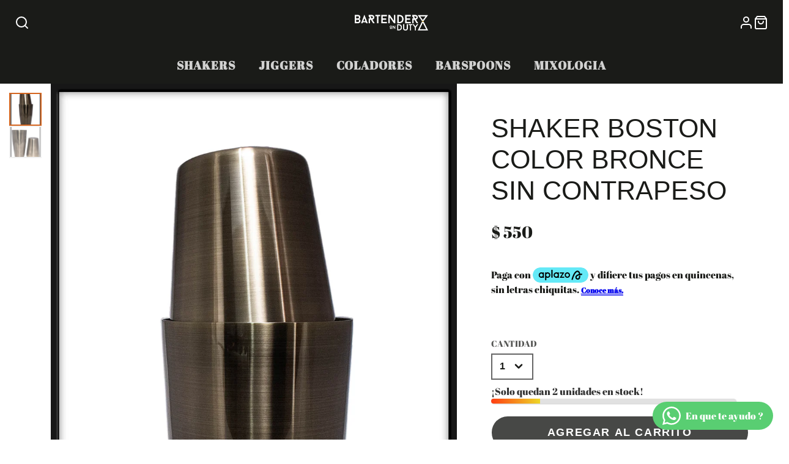

--- FILE ---
content_type: text/css
request_url: https://www.bartenderonduty.com.mx/cdn/shop/t/14/assets/product-card.css?v=125627523986710038321664381426
body_size: -45
content:
.\#product-card{position:relative}.\#product-card:hover .\#product-card-title{opacity:1}.\#product-card.\@fade{opacity:.64}.\#product-card.\@align\:left .\#product-card-info{text-align:left;margin-right:auto}.\#product-card.\@align\:left .\#product-card-reviews,.\#product-card.\@align\:left .\#product-card-price,.\#product-card.\@align\:left .\#product-card-color-options{justify-content:flex-start}.\#product-card.\@align\:center .\#product-card-info{text-align:center;margin-left:auto;margin-right:auto}.\#product-card.\@align\:center .\#product-card-reviews,.\#product-card.\@align\:center .\#product-card-price,.\#product-card.\@align\:center .\#product-card-color-options{justify-content:center}.\#product-card.\@align\:right .\#product-card-info{text-align:right;margin-left:auto}.\#product-card.\@align\:right .\#product-card-reviews,.\#product-card.\@align\:right .\#product-card-price,.\#product-card.\@align\:right .\#product-card-color-options{justify-content:flex-end}.\#product-card-info{margin-top:calc(var(--spacer) * 1);width:80%}.\#product-card-title{font-size:calc(var(--font-size-base) * 1.05);line-height:1.3;opacity:.8}.\#product-card-price{opacity:.64;margin-top:calc(var(--spacer) * .7);margin-bottom:0;display:flex;align-items:flex-end}.\#product-card-price .\#unit-price{margin-top:.2rem;font-size:.8rem;opacity:.75}.\#product-card-badges{position:absolute;top:calc(var(--spacer) * 1);right:calc(var(--spacer) * 1);z-index:10}.\#product-card-media{position:relative;overflow:hidden}@media (min-width: 992px){.\#product-card-media.\@padded{margin:1.5rem 1.5rem 0}}.\#product-card-media.\@image-blend .\#media-image-wrapper{background-color:rgba(var(--color-alt-background),1)}.\#product-card-media.\@image-blend .\#media-image-wrapper .\#media-image{mix-blend-mode:multiply}.\#product-card-media-front{position:relative;z-index:1;opacity:1;transition:.3s}.\#product-card-media-alt{position:absolute;top:0;left:0;z-index:2;width:100%;height:100%;opacity:0;transition:.3s}.\#product-card.\@hover-alt:hover .\#product-card-media-front{opacity:0}.\#product-card.\@hover-alt:hover .\#product-card-media-alt{opacity:1}.\#product-card-color-options{display:flex;align-items:center;margin-top:1.1rem;position:relative;z-index:21;gap:.35rem}.\#product-card-color-options-item{border-radius:50%;background:#fff;display:block;width:13px;height:13px;box-shadow:inset 0 2px 7px #00000040}.\#product-card-vendor{margin-bottom:.7rem;opacity:.8;font-size:.9rem}.\#product-card-reviews{margin-bottom:.7rem;display:flex;align-items:center;gap:.5rem}.\#product-card-reviews-stars{display:flex;align-items:center;justify-content:center;gap:.2rem;color:rgba(var(--color-star-rating),1)}.\#product-card-reviews-stars .\#icon{width:1rem;height:1rem}.\#product-card-reviews-counter{font-weight:var(--font-body-weight-bold);opacity:.64;font-size:.85rem}
/*# sourceMappingURL=/cdn/shop/t/14/assets/product-card.css.map?v=125627523986710038321664381426 */


--- FILE ---
content_type: text/javascript
request_url: https://www.bartenderonduty.com.mx/cdn/shop/t/14/assets/product-qty.js?v=160859694064221646941664381428
body_size: -490
content:
(async()=>{const baseComponent=await import(window.theme.modules.baseComponent);customElements.define("product-qty",class extends baseComponent.default{render(){this.currentVariant=+this.getAttribute("variant-id"),this.listenTo("variantChange",(e,data)=>{this.currentVariant=data.variant.id,this._rerender(data)}),this.listenTo("qtyStatusUpdate",(e,data)=>{this.currentVariant===+data.variantId&&this._rerender(data)},!1)}_rerender(data){const source=data.html.querySelector("product-qty"),selectedOption=this.querySelector("select")?.value;if(selectedOption){const optionToSelect=source.querySelector(`option[value="${selectedOption}"]`);optionToSelect&&optionToSelect.setAttribute("selected",!0)}this.replaceChildren(...source.cloneNode(!0).childNodes)}})})();
//# sourceMappingURL=/cdn/shop/t/14/assets/product-qty.js.map?v=160859694064221646941664381428


--- FILE ---
content_type: image/svg+xml
request_url: https://cdn-sf.vitals.app/cdn-assets/trust-badges/es/ribbon/100_guaranteed.svg?v=5
body_size: 4703
content:
<svg xmlns="http://www.w3.org/2000/svg" class="vtl-tb-main-widget__badge-img" width="90" viewBox="0 0 615 500" style="height:auto!important"><path fill="#2b2b2b" d="m57.8 297.586 489.3-110.718 22.228 98.237-489.3 110.717z"/><path fill="##COLOR0##" d="M82.41 250.05 0 268.52l31.31 35.97-12.4 46.21 82.32-20.33-18.82-80.32zm417.04-85.78 82.14-19.63-12.32 46.06 31.45 36.06-82.88 17.93-18.39-80.42z"/><path d="m451.97 421.88-209.28 47.35a30.08 30.08 0 0 1-28.72-8.92L68.33 302.74a30.094 30.094 0 0 1-6.64-29.33L125.32 68.5a30.068 30.068 0 0 1 22.08-20.41L356.68.74a30.08 30.08 0 0 1 28.72 8.92l145.65 157.57a30.094 30.094 0 0 1 6.64 29.33l-63.63 204.92a30.068 30.068 0 0 1-22.08 20.41Z" fill="#333"/><path d="m347.32 445.55 104.65-23.68a30.068 30.068 0 0 0 22.08-20.41l64.65-210.78c.92-2.96-1.4-17.99-6.03-21.71L385.4 9.66A30.073 30.073 0 0 0 356.68.74L252.03 24.42l95.28 421.13Z" opacity=".15"/><circle cx="295.36" cy="234.98" r="197.86" fill="none" stroke="#fff" stroke-miterlimit="10" stroke-width="2"/><path fill="##COLOR0##" d="m56.88 293.49 489.3-110.718 22.228 98.237-489.3 110.717z"/><g fill="#fff"><path d="M198.41 130.5c1.33-2.44 1.61-4.34.82-5.7-.79-1.36-2.1-1.89-3.92-1.59-1.83.3-3.34 1.21-4.53 2.73-1.19 1.52-2.11 3.33-2.75 5.43-.64 2.1-1.02 4.36-1.12 6.75-.1 2.4.12 4.54.68 6.42.55 1.89 1.41 3.41 2.56 4.57 1.16 1.16 2.65 1.58 4.47 1.28 3.32-.53 6.15-2.66 8.49-6.4s3.94-8.14 4.79-13.2c.09-.61.41-.81.94-.57.53.23.8.65.82 1.23-.34 3.16-1.06 6.09-2.16 8.77-1.1 2.69-2.47 4.99-4.1 6.9-1.64 1.92-3.37 3.41-5.19 4.49-1.83 1.07-3.64 1.58-5.43 1.51-2.83.06-5.09-.73-6.77-2.36-1.68-1.63-2.86-3.67-3.54-6.12-.68-2.45-.88-5.1-.58-7.96.29-2.85.97-5.56 2.05-8.12 1.07-2.56 2.56-4.71 4.47-6.45 1.91-1.74 4.14-2.73 6.7-2.96 1.85-.19 3.32.12 4.4.94s1.77 1.9 2.08 3.26c.31 1.35.32 2.83.04 4.44-.28 1.61-.87 3.05-1.76 4.32-.26.42-.63.35-1.11-.19-.48-.54-.59-1.02-.33-1.44Z"/><path d="M238.98 124.38c.16-.86.5-1.18 1.03-.95.53.24.73.6.61 1.11 0 1.06-.16 2.68-.49 4.83-.34 2.15-.91 4.3-1.72 6.44-.81 2.14-1.91 3.96-3.28 5.47-1.38 1.5-3.06 2.07-5.04 1.69-1.84-.29-3.3-1.58-4.36-3.89-1.06-2.3-1.63-4.63-1.7-6.99-.47 1.06-1.07 2.44-1.8 4.15-.73 1.71-1.54 3.38-2.41 5-.87 1.62-1.82 3.05-2.84 4.3-1.02 1.24-2.07 1.81-3.16 1.71-1.79-.06-3.22-.45-4.27-1.15-1.05-.71-1.79-1.48-2.23-2.33-1.03-1.9-1.61-4.16-1.74-6.8-.13-2.64.09-5.27.68-7.89.58-2.62 1.46-5.11 2.64-7.45 1.18-2.35 2.62-4.19 4.33-5.53 1.62-1.2 3.29-1.94 5-2.22 1.72-.28 3.35-.15 4.89.39 1.55.54 2.85 1.33 3.93 2.39 1.07 1.06 1.71 2.28 1.91 3.65.24.54.69.94 1.34 1.2.65.27.79 1.39.42 3.37-.29 1.84-.51 3.71-.67 5.58-.16 1.88-.19 3.57-.08 5.09s.33 2.74.67 3.67c.33.93.85 1.38 1.55 1.33.81-.07 1.57-.63 2.28-1.68.71-1.05 1.35-2.38 1.93-4 .58-1.61 1.07-3.33 1.48-5.14.41-1.81.78-3.59 1.09-5.32Zm-15.62-1.39c.21-.64.52-1.33.94-2.08.42-.75 1.29-1.1 2.61-1.04-.7-1.5-2.04-2.32-4.03-2.45-1.99-.13-3.72.44-5.2 1.73-1.37 1.27-2.56 2.78-3.58 4.56a30.581 30.581 0 0 0-2.51 5.74c-.66 2.05-1.11 4.05-1.38 6.01-.26 1.96-.34 3.7-.22 5.21.15 2.7.98 4.13 2.5 4.31 1.52.18 2.78-.67 3.77-2.56 1.27-2.19 2.49-5.05 3.63-8.57 1.15-3.52 2.3-7.14 3.46-10.85Z"/><path d="M237.33 93.99c-.04-.7.34-1.09 1.16-1.16.81-.07 1.67.03 2.56.3.89.27 1.69.65 2.4 1.14.71.49 1.04.92 1.01 1.28-.21.64-.49 2.13-.84 4.46-.35 2.34-.67 5.11-.94 8.31-.27 3.21-.51 6.55-.72 10.04-.21 3.49-.25 6.67-.12 9.54.13 2.88.5 5.25 1.1 7.13.61 1.88 1.55 2.73 2.81 2.56 1.04-.12 2.22-1.55 3.55-4.29 1.33-2.73 2.44-6.28 3.33-10.64.25-1.48.73-2.24 1.43-2.29.7-.04.9.8.58 2.53-.31 1.73-.74 3.61-1.28 5.63s-1.22 3.87-2.02 5.53c-.8 1.67-1.76 3.07-2.85 4.21-1.1 1.14-2.3 1.74-3.59 1.8-2.33.18-4-.62-5-2.41s-1.7-4.29-2.09-7.52c-.28-2.78-.48-5.94-.58-9.47-.1-3.53-.13-7.02-.1-10.47.04-3.45.08-6.63.12-9.54.04-2.91.06-5.14.06-6.68Z"/><path d="M251.32 109.98c.02-.95.36-1.53 1.02-1.75.66-.21 1.37-.23 2.12-.04s1.45.5 2.08.94c.64.45.92.8.86 1.04-.16.87-.41 2.59-.77 5.16-.36 2.57-.65 5.28-.89 8.12-.24 2.84-.33 5.41-.27 7.71.05 2.3.51 3.53 1.38 3.68.64.21 1.35-.19 2.12-1.2s1.54-2.31 2.3-3.91c.76-1.6 1.42-3.38 1.97-5.34s.99-3.81 1.3-5.55c.02-.95.38-1.33 1.07-1.13.69.2.98.54.86 1.04 0 1.07-.26 2.73-.81 4.99a35.21 35.21 0 0 1-2.31 6.58c-.99 2.13-2.21 3.95-3.63 5.46-1.43 1.51-3.04 2-4.82 1.46-1.51-.37-2.55-1.81-3.13-4.35-.58-2.53-.93-5.33-1.04-8.39-.11-3.06-.05-6 .19-8.85.24-2.84.36-4.74.38-5.69Zm2.95-4.95c.03-.36-.02-1.12-.17-2.27-.15-1.15-.3-2.33-.46-3.54-.16-1.21-.3-2.33-.42-3.37s-.14-1.63-.05-1.77c.26-.42.75-.73 1.47-.96.72-.22 1.44-.33 2.15-.32.71.01 1.33.11 1.84.29s.81.44.89.77c.18.79-.02 1.99-.59 3.6-.58 1.62-1.21 3.12-1.89 4.53-.69 1.4-1.32 2.5-1.91 3.29-.59.79-.88.71-.86-.25Z"/><path d="M294.72 111.56c.16-.86.53-1.19 1.11-.97.58.22.81.58.69 1.09 0 1.06-.15 2.7-.47 4.91-.32 2.21-.89 4.38-1.7 6.53-.81 2.14-1.91 3.97-3.28 5.47-1.38 1.5-3.06 2.06-5.04 1.69-1.85-.29-3.28-1.5-4.3-3.63a18.764 18.764 0 0 1-1.81-6.7c-.16.87-.48 2.06-.95 3.6-.48 1.53-1.13 3.1-1.94 4.71-.82 1.61-1.75 2.98-2.79 4.11-1.05 1.13-2.27 1.74-3.67 1.82-1.77.05-3.15-.31-4.16-1.09-1.01-.77-1.73-1.59-2.16-2.44-.7-1.5-1.14-3.53-1.31-6.1-.17-2.57-.05-5.24.38-8a37.18 37.18 0 0 1 2.1-7.87c.97-2.47 2.31-4.38 4.02-5.73 1.02-.71 2.17-1.27 3.44-1.68 1.27-.41 2.46-.53 3.56-.37 1.1.16 2.07.62 2.9 1.38.83.76 1.24 1.91 1.24 3.45.11-4.65.23-9.04.35-13.15s.27-7.09.44-8.91c.18-.75.67-1.19 1.48-1.32.8-.12 1.62-.02 2.47.32.85.34 1.62.76 2.33 1.24.71.49.98.93.84 1.32-.3.78-.65 2.34-1.06 4.69-.41 2.35-.78 5.1-1.12 8.26-.34 3.16-.61 6.49-.82 9.97-.21 3.49-.27 6.7-.18 9.65.08 2.95.34 5.35.77 7.2.43 1.86 1.12 2.8 2.07 2.82.84.04 1.61-.46 2.32-1.51.71-1.05 1.35-2.36 1.95-3.92.59-1.56 1.08-3.3 1.46-5.23.39-1.93.67-3.8.84-5.62Zm-14.69-1.25c.08-2.75-.66-4.53-2.21-5.36-1.55-.83-3.29-.25-5.21 1.73-1.87 2.21-3.18 4.85-3.96 7.93-.77 3.08-1.19 6.29-1.25 9.63-.05 2.86.24 4.9.87 6.11.64 1.22 1.4 1.72 2.3 1.52 1.12-.26 2.27-1.32 3.45-3.19 1.17-1.87 2.2-3.97 3.08-6.31.89-2.34 1.6-4.66 2.13-6.98.53-2.32.8-4.01.79-5.07Z"/><path d="M326.14 104.33c.16-.86.5-1.18 1.03-.95.53.23.73.6.61 1.1 0 1.06-.16 2.68-.49 4.83-.34 2.15-.91 4.3-1.72 6.44-.81 2.14-1.91 3.96-3.28 5.47-1.38 1.5-3.06 2.07-5.04 1.69-1.84-.29-3.3-1.58-4.36-3.89-1.06-2.3-1.63-4.63-1.7-6.99-.47 1.06-1.07 2.44-1.8 4.15-.73 1.71-1.54 3.38-2.41 5-.87 1.62-1.82 3.05-2.84 4.3-1.02 1.24-2.07 1.81-3.17 1.71-1.79-.06-3.21-.45-4.27-1.15-1.05-.71-1.79-1.48-2.23-2.33-1.03-1.9-1.61-4.16-1.74-6.8-.13-2.64.09-5.27.68-7.89s1.46-5.11 2.64-7.46c1.18-2.34 2.62-4.19 4.33-5.53 1.62-1.2 3.29-1.94 5-2.22 1.72-.28 3.35-.15 4.89.39 1.55.54 2.85 1.33 3.93 2.39 1.07 1.06 1.71 2.28 1.91 3.65.24.54.69.94 1.34 1.2.65.27.79 1.39.42 3.37-.29 1.84-.51 3.71-.67 5.58-.16 1.88-.19 3.57-.08 5.09s.33 2.74.67 3.67c.33.93.85 1.38 1.55 1.33.81-.07 1.57-.63 2.28-1.68.71-1.05 1.35-2.38 1.93-4a45.62 45.62 0 0 0 1.49-5.14c.41-1.81.78-3.59 1.09-5.32Zm-15.62-1.39c.21-.64.52-1.33.94-2.08.42-.75 1.29-1.1 2.6-1.04-.7-1.5-2.04-2.32-4.03-2.45-1.99-.13-3.72.44-5.2 1.73-1.37 1.27-2.56 2.78-3.58 4.56a29.917 29.917 0 0 0-2.5 5.74c-.66 2.05-1.11 4.05-1.38 6.01-.26 1.96-.34 3.7-.22 5.21.14 2.7.98 4.13 2.5 4.31 1.52.18 2.78-.67 3.77-2.56 1.27-2.19 2.49-5.05 3.63-8.57 1.15-3.52 2.3-7.14 3.46-10.85Z"/><path d="M356.04 97.46c.16-.86.53-1.19 1.11-.97.58.22.81.58.69 1.08 0 1.07-.15 2.7-.47 4.91-.32 2.21-.89 4.38-1.7 6.53-.81 2.15-1.91 3.97-3.28 5.47-1.38 1.5-3.06 2.06-5.04 1.69-1.85-.29-3.28-1.5-4.3-3.63a18.764 18.764 0 0 1-1.81-6.7c-.16.87-.48 2.06-.95 3.6-.48 1.53-1.13 3.11-1.94 4.72-.82 1.61-1.75 2.98-2.79 4.11-1.05 1.13-2.27 1.74-3.67 1.82-1.77.05-3.15-.31-4.16-1.09-1.01-.78-1.73-1.59-2.16-2.44-.7-1.5-1.14-3.53-1.31-6.1-.17-2.57-.05-5.24.38-8a37.18 37.18 0 0 1 2.1-7.87c.97-2.47 2.31-4.38 4.02-5.73 1.02-.71 2.17-1.27 3.44-1.68 1.27-.41 2.46-.54 3.56-.37 1.1.16 2.07.62 2.9 1.38.82.76 1.24 1.91 1.24 3.45.11-4.65.23-9.04.35-13.15.12-4.12.27-7.09.44-8.91.18-.75.67-1.19 1.48-1.32.8-.12 1.62-.02 2.47.32.85.34 1.62.75 2.33 1.24s.98.93.84 1.32c-.3.78-.65 2.34-1.06 4.69-.41 2.35-.78 5.1-1.12 8.26-.34 3.16-.61 6.49-.82 9.97-.21 3.49-.27 6.7-.18 9.65.08 2.95.34 5.35.77 7.2.43 1.86 1.12 2.8 2.07 2.81.84.04 1.61-.46 2.32-1.51.71-1.05 1.35-2.36 1.95-3.92.59-1.56 1.08-3.3 1.46-5.23.39-1.93.67-3.8.84-5.62Zm-14.69-1.25c.08-2.74-.66-4.53-2.21-5.36-1.55-.83-3.29-.25-5.21 1.73-1.87 2.21-3.18 4.85-3.96 7.94-.77 3.08-1.19 6.29-1.25 9.63-.05 2.86.24 4.9.87 6.11.64 1.22 1.4 1.72 2.3 1.51 1.12-.26 2.27-1.32 3.45-3.19 1.17-1.87 2.2-3.97 3.08-6.31.89-2.34 1.6-4.66 2.13-6.98.53-2.32.8-4.01.79-5.07ZM194.88 221.49c-1.73-1.85-2.45-2.91-2.15-3.15.3-.25 1.07-.51 2.31-.8 1.8-.41 4.17-1.19 7.11-2.35 2.94-1.15 7.39-2.41 13.36-3.78.79-.18 1.53-.32 2.22-.42.69-.1 1.31-.21 1.88-.34-.57-5.56-.92-10.82-1.05-15.77-.13-4.95.15-10.05.84-15.31a157.91 157.91 0 0 1-3.67 9.56c-1.38 3.28-2.73 6.44-4.05 9.47-.26.41-.7.55-1.33.39-.63-.15-1.26-.45-1.9-.9-.64-.45-1.14-.95-1.51-1.52-.37-.57-.37-1.07 0-1.51 1.75-2.18 3.6-5.6 5.56-10.26 1.95-4.66 4-9.78 6.16-15.38.38-.92 1.12-1.41 2.24-1.49 1.11-.08 2.22.11 3.33.57 1.11.46 2.05 1.04 2.81 1.76.76.72.97 1.41.65 2.07-.76 1.84-1.41 4.21-1.92 7.11-.52 2.91-.97 6.09-1.36 9.56-.39 3.47-.65 7.09-.79 10.85-.14 3.77-.17 7.36-.1 10.78 1.34.17 2.42.45 3.22.86.81.41 1.41.86 1.82 1.36.41.5.7.97.86 1.4.16.44.33.81.53 1.12.59 1.53.93 3.14 1.02 4.83.09 1.7-.04 3.3-.41 4.81-.37 1.51-.97 2.74-1.82 3.71-.85.96-1.86 1.46-3.03 1.5-1.66.03-2.96-1.66-3.92-5.06-.96-3.4-1.63-7.48-2.02-12.25l-2.03.47c-4.62 1.06-8.93 2.53-12.95 4.4-4.02 1.87-7.32 3.11-9.91 3.7Zm28.63-8.54c0 2.61.18 4.91.52 6.91s.62 3.74.85 5.23c.52 2.25 1.07 3.37 1.66 3.35.59-.02.93-.33 1.03-.95.33-1.14.54-2.53.65-4.15.1-1.62.04-3.18-.18-4.67-.23-1.49-.7-2.77-1.42-3.85s-1.76-1.7-3.1-1.87Zm22.6-50.2c4.57-1.76 8.47-1.59 11.68.52 3.21 2.11 5.69 5.3 7.45 9.58 1.75 4.28 2.8 9.2 3.13 14.76.33 5.56-.02 10.88-1.04 15.98s-2.75 9.59-5.17 13.46c-2.43 3.88-5.56 6.26-9.39 7.14-3.74.74-6.98-.06-9.71-2.39-2.73-2.34-4.9-5.57-6.5-9.71-1.6-4.14-2.64-8.79-3.12-13.96-.48-5.17-.32-10.15.47-14.96.79-4.8 2.18-9.09 4.15-12.87 1.98-3.77 4.66-6.29 8.05-7.54Zm.56 3.96c-2.82.65-5.05 2.56-6.69 5.72-1.65 3.17-2.76 6.95-3.35 11.35-.59 4.4-.69 8.99-.3 13.76.39 4.78 1.27 9.13 2.65 13.09 1.38 3.95 3.25 7.05 5.61 9.29 2.35 2.24 5.16 2.99 8.43 2.24 2.7-.62 4.9-2.52 6.6-5.7 1.7-3.17 2.84-6.97 3.43-11.37.59-4.4.72-9 .39-13.78-.33-4.78-1.19-9.15-2.57-13.1-1.38-3.95-3.25-7.05-5.61-9.29-2.36-2.24-5.22-2.98-8.6-2.2Zm37.62-12.73c4.57-1.76 8.47-1.59 11.68.51 3.21 2.11 5.69 5.3 7.45 9.58 1.75 4.28 2.8 9.2 3.13 14.76.33 5.56-.02 10.88-1.04 15.98s-2.75 9.59-5.17 13.46c-2.43 3.88-5.56 6.26-9.39 7.14-3.74.74-6.98-.06-9.71-2.39-2.73-2.33-4.9-5.57-6.5-9.71-1.6-4.14-2.64-8.79-3.12-13.96-.48-5.17-.32-10.15.47-14.96.79-4.81 2.18-9.1 4.15-12.87 1.98-3.77 4.66-6.29 8.05-7.54Zm.56 3.96c-2.82.65-5.05 2.56-6.69 5.72-1.65 3.17-2.76 6.95-3.35 11.35-.59 4.4-.69 8.99-.3 13.76.39 4.78 1.27 9.13 2.65 13.09 1.38 3.95 3.25 7.05 5.61 9.29 2.35 2.24 5.16 2.99 8.43 2.24 2.7-.62 4.9-2.52 6.6-5.7 1.7-3.17 2.84-6.97 3.43-11.37.59-4.4.72-9 .39-13.79-.33-4.78-1.19-9.15-2.57-13.1-1.38-3.95-3.25-7.05-5.61-9.29-2.36-2.24-5.22-2.98-8.6-2.2Zm57.24-10.14c1.39.39 2.62 1.35 3.69 2.89 1.06 1.53 1.57 3.49 1.53 5.87.09 2.47-.74 4.65-2.5 6.53-1.76 1.89-3.45 2.9-5.08 3.04-3.06.11-5.27-1.01-6.64-3.36-1.37-2.35-1.83-5.12-1.38-8.31.36-2.57 1.62-4.43 3.78-5.58 2.17-1.15 4.37-1.51 6.6-1.07Zm-2.07 4.92c-1.37-.28-2.71-.06-4.03.66-1.32.72-2.09 1.87-2.32 3.47-.24 2.07.05 3.81.85 5.23.8 1.42 2.14 2.09 4.02 2.01 1.07 0 2.17-.62 3.31-1.83 1.14-1.21 1.66-2.57 1.55-4.09.03-1.43-.3-2.6-.98-3.51-.68-.91-1.49-1.55-2.4-1.94Zm11.78-29.21c.1-.61.48-1 1.16-1.16.68-.16 1.41-.17 2.21-.06.8.12 1.56.33 2.28.63.72.31 1.18.62 1.37.93-.27 3.98-.59 8.65-.96 14-.37 5.36-.71 10.96-1.03 16.78-.32 5.83-.65 11.59-1 17.3-.35 5.71-.66 10.94-.93 15.69s-.47 8.76-.61 12.06c-.13 3.29-.22 5.36-.26 6.2-.39 4-.75 6.04-1.08 6.12-.56.13-.96-.29-1.17-1.24-.22-.96-.42-2.6-.6-4.93 0-1.07.01-3.68.06-7.84.05-4.16.11-9.07.17-14.71.06-5.64.13-11.68.2-18.1.06-6.42.12-12.5.16-18.27.04-5.76.04-10.77.01-15.03s-.02-7.05.03-8.37Zm17.53 42.21c1.39.39 2.62 1.35 3.69 2.89s1.57 3.49 1.53 5.87c.09 2.47-.74 4.65-2.5 6.53-1.76 1.89-3.45 2.9-5.08 3.04-3.06.11-5.27-1.01-6.64-3.36-1.37-2.35-1.83-5.12-1.38-8.31.36-2.57 1.62-4.43 3.78-5.58 2.17-1.15 4.37-1.51 6.6-1.07Zm-2.07 4.92c-1.37-.28-2.71-.06-4.03.66-1.32.72-2.09 1.88-2.31 3.47-.24 2.07.05 3.81.85 5.23.8 1.42 2.14 2.09 4.02 2.01 1.07 0 2.17-.62 3.31-1.83 1.14-1.21 1.66-2.57 1.55-4.09.03-1.43-.3-2.6-.98-3.51-.68-.91-1.49-1.55-2.4-1.94Z"/></g><path d="M136.38 345.97c-1.27 2.49-3.37 4.68-6.3 6.56-2.93 1.88-6.34 3.27-10.22 4.15-4.08.93-7.86.85-11.34-.23s-6.44-3.12-8.89-6.13-4.21-6.79-5.29-11.36l-.73-3.21c-1.07-4.71-1.21-8.96-.4-12.76.8-3.8 2.49-6.96 5.06-9.46 2.57-2.5 5.87-4.21 9.88-5.13 5.59-1.27 10.26-.94 14.02 1.01s6.51 5.4 8.25 10.36l-9.45 2.15c-1.05-2.6-2.45-4.36-4.21-5.27-1.76-.92-3.94-1.08-6.53-.49-3.3.75-5.53 2.57-6.7 5.44-1.16 2.88-1.19 6.77-.1 11.67l.69 3.01c1.12 4.94 2.91 8.46 5.37 10.56 2.45 2.1 5.49 2.73 9.12 1.91 3.65-.83 6.07-2.2 7.27-4.11l-1.85-8.13-8.84 2.01-1.63-7.15 18.55-4.22 4.28 18.81Zm32.76-11.41-17.03 3.88-1.03 10.45-10.33 2.35 6.81-51.13 9-2.05 28.38 43.12-10.33 2.35-5.48-8.97Zm-16.2-4.59 11.78-2.68-9.94-16.29-1.84 18.98Zm49.07-10.83-7.74 1.76 3.93 17.26-9.71 2.21-10.73-47.14 17.51-3.99c5.57-1.27 10.15-1 13.73.79 3.59 1.79 5.9 4.96 6.93 9.49.73 3.22.65 6.06-.26 8.52-.9 2.47-2.62 4.66-5.16 6.57l14.58 16.94.1.45-10.42 2.37L202 319.13Zm-9.53-6.11 7.83-1.78c2.44-.56 4.19-1.61 5.24-3.15s1.34-3.41.84-5.59c-.51-2.22-1.54-3.83-3.09-4.81-1.55-.99-3.63-1.18-6.25-.59l-7.8 1.78 3.22 14.15Zm61.87 2.13-17.03 3.88-1.03 10.45-10.33 2.35 6.81-51.13 9-2.05 28.38 43.12-10.33 2.35-5.48-8.97Zm-16.2-4.59 11.78-2.68-9.94-16.29-1.84 18.98Zm73.88 1.67-9.71 2.21-25.97-26.71 7.06 31.01-9.71 2.21-10.73-47.14 9.71-2.21 26.02 26.77-7.08-31.08 9.68-2.2 10.73 47.14Zm33.22-48.87-14.44 3.29 8.94 39.27-9.71 2.21-8.94-39.27-14.25 3.24-1.79-7.87 38.4-8.74 1.79 7.87Zm23.94 35.86-9.71 2.21-10.73-47.14 9.71-2.21 10.73 47.14Zm16.66-12 23.76-5.41 1.78 7.8-35.9 8.18-1.3-5.7 15.67-38.88-23.28 5.3-1.79-7.87 35.35-8.05 1.27 5.57-15.56 39.06Zm55.62-14.68-17.03 3.88-1.03 10.45-10.33 2.35 6.81-51.13 9-2.05 28.38 43.12-10.33 2.35-5.48-8.97Zm-16.2-4.59 11.78-2.68-9.94-16.29-1.84 18.98Zm35.54 10.4-10.73-47.14 14.5-3.3c4.14-.94 8.06-.85 11.76.27 3.69 1.12 6.85 3.2 9.47 6.22 2.62 3.03 4.43 6.73 5.42 11.11l.49 2.17c1 4.38.98 8.48-.04 12.3-1.03 3.82-2.96 7.04-5.82 9.67-2.85 2.62-6.34 4.42-10.46 5.38l-14.6 3.32Zm.77-41.48 7.17 31.47 4.69-1.07c3.8-.87 6.42-2.77 7.86-5.71 1.44-2.94 1.66-6.72.65-11.35l-.57-2.49c-1.09-4.79-2.91-8.2-5.46-10.21-2.55-2.02-5.73-2.59-9.55-1.72l-4.79 1.09Zm65.18 16.25-17.03 3.88-1.03 10.45-10.33 2.35 6.81-51.13 9-2.05 28.38 43.12-10.33 2.35-5.48-8.97Zm-16.2-4.59 11.78-2.68-9.94-16.29-1.84 18.98Z" fill="#333"/><path fill="#fff" d="m328.85 363.09 8.19 10.12 12.98-1.02-7.09 10.92 4.98 12.03-12.58-3.37-9.9 8.46-.68-13-11.1-6.81 12.15-4.67 3.05-12.66zm-42 14.88 5.23 6.45 8.28-.65-4.53 6.97 3.18 7.68-8.02-2.15-6.32 5.39-.44-8.29-7.08-4.35 7.75-2.98 1.95-8.07zm88.12-18.59 5.23 6.45 8.28-.65-4.52 6.97 3.17 7.68-8.02-2.15-6.32 5.39-.44-8.29-7.08-4.35 7.76-2.98 1.94-8.07z"/></svg>


--- FILE ---
content_type: image/svg+xml
request_url: https://cdn-sf.vitals.app/cdn-assets/trust-badges/es/ribbon/worldwide_shipping.svg?v=5
body_size: 6922
content:
<svg xmlns="http://www.w3.org/2000/svg" class="vtl-tb-main-widget__badge-img" width="90" viewBox="0 0 615 500" style="height:auto!important"><path fill="##COLOR0##" d="M82.41 244.05 0 262.52l31.31 35.97-12.4 46.21 82.32-20.33-18.82-80.32zm417.04-92.78 82.14-19.63-12.32 46.06 31.45 36.06-82.88 17.93-18.39-80.42z"/><path d="m451.97 421.88-209.28 47.35a30.08 30.08 0 0 1-28.72-8.92L68.33 302.74a30.094 30.094 0 0 1-6.64-29.33L125.32 68.5a30.068 30.068 0 0 1 22.08-20.41L356.68.74a30.08 30.08 0 0 1 28.72 8.92l145.65 157.57a30.094 30.094 0 0 1 6.64 29.33l-63.63 204.92a30.068 30.068 0 0 1-22.08 20.41Z" fill="#333"/><path d="m347.32 445.55 104.65-23.68a30.068 30.068 0 0 0 22.08-20.41l64.65-210.78c.92-2.96-1.4-17.99-6.03-21.71L385.4 9.66A30.073 30.073 0 0 0 356.68.74L252.03 24.42l95.28 421.13Z" opacity=".15"/><circle cx="295.36" cy="234.98" r="197.86" fill="none" stroke="#fff" stroke-miterlimit="10" stroke-width="3"/><circle cx="295.36" cy="234.98" r="189.83" fill="none" stroke="#fff" stroke-miterlimit="10"/><path fill="#2b2b2b" d="m33.989 220.704 489.3-110.717 22.229 98.236-489.3 110.717z"/><path fill="##COLOR0##" d="m33.06 216.61 489.3-110.717 22.228 98.236-489.3 110.717z"/><g fill="#fff"><path d="M215.61 342.59c1.47 2.42 3.66 3.53 6.54 3.32 2.88-.21 5.73-2.7 8.54-7.48.98-1.72 1.71-3.44 2.18-5.16.47-1.72.8-3.4.99-5.05.09-.59.39-.78.91-.55.51.23.77.63.79 1.2-.1 2.55-.66 5.01-1.67 7.37-1.01 2.36-2.27 4.49-3.79 6.39-1.52 1.9-3.18 3.4-5 4.51s-3.59 1.63-5.33 1.57c-2.64.03-4.76-.71-6.38-2.24-1.61-1.53-2.74-3.42-3.38-5.69-.63-2.27-.83-4.72-.57-7.37.25-2.64.89-5.14 1.9-7.5 1.01-2.36 2.38-4.37 4.13-6.04 1.74-1.66 3.79-2.65 6.13-2.96 2.58-.25 4.35.67 5.29 2.75.86 1.76 1.17 3.61.93 5.56-.24 1.95-.94 3.67-2.09 5.14-1.16 1.47-2.68 2.57-4.59 3.3-1.9.73-4.04.67-6.42-.16-.11.02-.17.01-.18-.04-.01-.05-.08-.07-.18-.04-.62 3.82-.2 6.88 1.25 9.19Zm-.68-11.22c1.94.93 3.54 1.17 4.82.7 1.27-.46 2.3-1.25 3.08-2.35.78-1.1 1.25-2.33 1.39-3.68.15-1.35.04-2.56-.32-3.63-.42-.82-1.05-1.19-1.89-1.12-.84.08-1.67.62-2.48 1.6-2.14 2.68-3.73 5.51-4.77 8.51l.16-.04Z"/><path d="M232.4 299.42c-.04-.68.33-1.05 1.12-1.12.79-.07 1.62.03 2.48.29.86.26 1.64.63 2.32 1.1.68.48 1.01.89.98 1.24-.2.62-.47 2.07-.82 4.33-.34 2.26-.65 4.95-.91 8.05-.26 3.11-.5 6.35-.69 9.73-.2 3.38-.24 6.46-.11 9.25.12 2.79.48 5.09 1.07 6.91.59 1.82 1.5 2.65 2.72 2.48 1.01-.12 2.15-1.5 3.44-4.15 1.29-2.65 2.36-6.09 3.23-10.31.24-1.44.71-2.17 1.39-2.22.68-.04.87.78.57 2.46-.3 1.68-.72 3.5-1.25 5.46s-1.18 3.75-1.96 5.36c-.78 1.62-1.7 2.98-2.77 4.08-1.07 1.11-2.23 1.69-3.48 1.75-2.26.18-3.87-.6-4.85-2.33-.97-1.73-1.65-4.16-2.02-7.29-.27-2.69-.46-5.75-.56-9.18-.1-3.43-.13-6.81-.09-10.15.03-3.34.07-6.42.11-9.25.04-2.82.06-4.98.06-6.48Zm65.8 29c.81.04 1.59-.45 2.33-1.48s1.41-2.36 2.01-4c.6-1.63 1.12-3.36 1.57-5.19.44-1.83.82-3.58 1.12-5.26.15-.84.48-1.15 1-.92.51.23.71.59.59 1.07 0 1.03-.21 2.61-.64 4.72-.44 2.11-1.1 4.19-2.01 6.24-.91 2.05-2 3.82-3.26 5.32-1.27 1.5-2.79 2.11-4.58 1.83-1.19-.19-2.08-1.3-2.67-3.35-.59-2.05-1.01-4.39-1.27-7.03-.26-2.64-.39-5.17-.37-7.59.02-2.42.05-4.03.09-4.85.05-1.28-.14-1.86-.58-1.76-.44.1-.85.54-1.25 1.32-.48.92-1.22 3.18-2.23 6.8-1.01 3.62-1.95 8.01-2.84 13.15-.13.95-.24 1.95-.34 3.01s-.16 2.05-.18 2.97l-.08-.33c-.18.73-.66 1.01-1.44.85-.79-.16-1.57-.56-2.34-1.18-.78-.62-1.5-1.38-2.16-2.26-.66-.88-.99-1.78-.97-2.71.02-.92.03-2.1.05-3.54l.03-4.75v-5.26c0-1.78.02-3.54.08-5.28-.4-.25-.81.1-1.22 1.06-.41.96-.85 2.41-1.33 4.36-.47 1.95-.97 4.3-1.48 7.06s-1.09 5.77-1.72 9.01c-.13.95-.24 1.95-.34 3.01a41.3 41.3 0 0 0-.18 2.97l-.08-.33c-.18.73-.66 1.01-1.44.85-.78-.16-1.56-.56-2.34-1.19-.77-.62-1.49-1.38-2.16-2.26-.66-.88-.98-1.78-.97-2.71-.03-1.14-.05-2.72-.05-4.73 0-2.01 0-4.11.02-6.29.01-2.19.07-4.33.16-6.42s.25-3.91.47-5.45c.07-.7.46-1.11 1.18-1.22.72-.11 1.46-.02 2.22.27.76.29 1.41.62 1.96 1.02.55.39.81.76.77 1.11-.32 1.11-.64 2.45-.97 4.02-.33 1.57-.64 3.22-.93 4.96-.29 1.73-.5 3.45-.63 5.14-.13 1.7-.1 3.21.1 4.55.24 1.55.45 2.2.62 1.93.17-.27.51-1.26 1.04-3 .35-1.46.71-3.27 1.08-5.42.37-2.15.77-4.29 1.2-6.4.43-2.11.93-4.09 1.48-5.94.55-1.85 1.17-3.26 1.87-4.22.38-.32 1.03-.52 1.93-.62.9-.09 1.79-.09 2.67 0 .88.08 1.65.31 2.31.67.66.37.87.81.65 1.32-.32 1.11-.62 2.44-.89 4s-.5 3.22-.66 4.98c-.17 1.76-.29 3.49-.36 5.17-.07 1.68-.02 3.19.18 4.53.24 1.55.45 2.2.62 1.93.17-.27.51-1.26 1.03-3 .94-3.43 1.84-7.12 2.72-11.05.88-3.93 1.98-7.49 3.32-10.67.28-.76.98-1.09 2.1-1 1.11.09 2.25.4 3.41.94 1.16.54 2.1 1.27 2.83 2.19.73.93.86 1.85.38 2.76-.4.78-.79 2.33-1.17 4.66-.38 2.33-.63 4.74-.75 7.24s-.06 4.73.16 6.69.74 2.96 1.55 3Z"/><path d="M324.99 297.26c.08.33.04 1.29-.12 2.87-.15 1.59-.29 3.37-.41 5.35l-.36 5.94c-.12 1.98-.16 3.54-.13 4.68.06 2.28.35 3.88.85 4.8.5.92 1.08 1.3 1.73 1.15.66-.15 1.35-.74 2.09-1.77.74-1.03 1.33-2.34 1.77-3.94.44-1.59.91-3.28 1.42-5.07.51-1.78.92-3.51 1.22-5.19.15-.84.51-1.15 1.08-.94.57.21.79.57.67 1.05 0 1.03-.2 2.63-.62 4.8s-1.05 4.29-1.89 6.38c-.84 2.09-1.93 3.86-3.26 5.32-1.33 1.45-2.96 2-4.88 1.64-1.55-.22-2.72-1.18-3.51-2.9-.8-1.71-1.31-3.58-1.54-5.59-.3 1.22-.8 2.63-1.53 4.23-.72 1.61-1.4 3.05-2.02 4.34-.71 1.43-1.65 2.33-2.82 2.72-1.18.38-2.37.43-3.59.14-1.22-.3-2.3-.88-3.25-1.75-.95-.87-1.56-1.91-1.84-3.11-.41-1.29-.69-2.88-.85-4.8-.15-1.92-.22-3.94-.19-6.08.03-2.13.14-4.26.34-6.37.2-2.12.5-4.08.89-5.89.26-.86.69-1.37 1.29-1.5.6-.14 1.25-.06 1.95.24s1.29.74 1.77 1.32c.48.58.65 1.06.5 1.43-.73 2.81-1.22 5.19-1.46 7.15a76.56 76.56 0 0 0-.5 6.06c-.33 4.56-.2 7.75.39 9.56.59 1.82 1.35 2.62 2.28 2.41.93-.21 1.93-1.33 3.02-3.37 1.08-2.03 2.06-4.64 2.94-7.83.29-1.21.57-2.66.82-4.32.25-1.67.43-3.37.55-5.12.11-1.75.24-3.47.36-5.17.13-1.7.22-3.18.27-4.46.07-.71.44-1.11 1.1-1.2.67-.09 1.4-.03 2.2.18.8.22 1.52.6 2.16 1.14.64.54 1.01 1.03 1.11 1.47Z"/><path d="M350.78 308.23c.1 1.93.28 3.7.53 5.31.25 1.61.83 2.37 1.73 2.27.79-.07 1.52-.61 2.21-1.63.68-1.02 1.33-2.32 1.95-3.9.61-1.58 1.14-3.28 1.58-5.11.44-1.83.82-3.58 1.12-5.26.15-.84.48-1.15 1-.92.51.23.71.59.59 1.07 0 1.03-.17 2.63-.54 4.78-.37 2.15-.97 4.28-1.81 6.36-.84 2.09-1.93 3.86-3.26 5.32-1.33 1.46-2.96 2-4.88 1.64-1.44-.25-2.55-1.2-3.33-2.85-.79-1.66-1.28-3.44-1.49-5.35a47.95 47.95 0 0 1-.49-8.51c.08-2.89.21-5.22.38-6.98.05-1.28-.14-1.84-.56-1.68-.42.16-.83.62-1.23 1.4-.48.92-1.33 3.35-2.54 7.31-1.22 3.96-2.27 8.51-3.15 13.65-.13.95-.24 1.95-.34 3.01a41.3 41.3 0 0 0-.18 2.97l-.08-.33c-.18.73-.66 1.01-1.44.85-.78-.17-1.56-.56-2.34-1.19-.77-.62-1.49-1.38-2.16-2.26-.66-.88-.98-1.78-.97-2.71.08-1.16.12-2.75.11-4.77v-6.38c0-2.24.02-4.43.04-6.56.03-2.13.15-3.97.37-5.51.18-.73.62-1.15 1.35-1.26.72-.11 1.48-.05 2.28.16.8.22 1.5.52 2.1.9.6.38.89.74.85 1.1-.32 1.11-.69 2.49-1.12 4.14-.43 1.65-.78 3.37-1.05 5.16-.28 1.79-.5 3.56-.67 5.33-.17 1.76-.16 3.31.03 4.65.24 1.55.47 2.19.7 1.91.22-.28.54-1.27.95-2.98.41-1.7.88-3.65 1.42-5.84.53-2.19 1.1-4.33 1.71-6.43.61-2.09 1.25-4.05 1.92-5.87.67-1.82 1.36-3.21 2.06-4.18.45-.56 1.22-.8 2.34-.71 1.11.09 2.21.38 3.3.88 1.09.5 2 1.18 2.71 2.05.72.87.84 1.76.36 2.68-.62 1.29-1.14 3.28-1.56 5.96s-.59 5.45-.5 8.3Z"/><path d="M388.56 293.33c.15-.84.51-1.15 1.08-.94.57.21.79.57.67 1.05 0 1.03-.15 2.62-.46 4.76-.31 2.14-.86 4.25-1.65 6.33-.79 2.08-1.85 3.84-3.18 5.3-1.33 1.45-2.96 2-4.88 1.64-1.79-.28-3.18-1.45-4.17-3.52-.99-2.07-1.58-4.23-1.75-6.49-.15.84-.46 2-.92 3.49-.46 1.49-1.09 3.01-1.88 4.57-.79 1.56-1.69 2.89-2.71 3.98-1.01 1.09-2.2 1.68-3.56 1.77-1.71.05-3.06-.3-4.04-1.05-.97-.75-1.67-1.54-2.09-2.36-.68-1.45-1.1-3.42-1.27-5.91-.17-2.49-.05-5.08.37-7.76.42-2.68 1.1-5.22 2.04-7.62.94-2.4 2.24-4.25 3.89-5.55.99-.68 2.1-1.23 3.33-1.63 1.23-.4 2.38-.52 3.45-.36 1.07.16 2 .6 2.81 1.34.8.74 1.2 1.85 1.2 3.34.11-4.51.23-8.76.34-12.75.12-3.99.26-6.87.43-8.63.18-.73.65-1.16 1.43-1.28.78-.12 1.57-.02 2.4.31.82.33 1.57.73 2.26 1.2.68.48.95.9.81 1.28-.29.75-.63 2.27-1.02 4.54-.4 2.28-.76 4.95-1.09 8.01-.33 3.06-.6 6.29-.79 9.66-.2 3.38-.26 6.5-.18 9.35.08 2.86.33 5.18.74 6.98.41 1.8 1.08 2.71 2.01 2.73.81.04 1.56-.45 2.25-1.47.68-1.02 1.31-2.29 1.89-3.8.57-1.51 1.04-3.2 1.42-5.07.37-1.87.65-3.68.82-5.45Zm-14.24-1.21c.08-2.66-.64-4.39-2.14-5.2-1.51-.8-3.19-.24-5.04 1.68-1.81 2.14-3.08 4.7-3.83 7.69s-1.16 6.1-1.22 9.33c-.05 2.77.23 4.75.84 5.93.62 1.18 1.36 1.67 2.23 1.47 1.09-.25 2.21-1.28 3.34-3.09 1.13-1.81 2.13-3.85 2.99-6.12.86-2.27 1.55-4.52 2.06-6.77.52-2.24.77-3.88.77-4.92Z"/><path d="M391.83 307.58c-1.56-.79-2.77-2.29-3.62-4.51-.85-2.22-1.34-4.69-1.45-7.42s.18-5.47.87-8.22c.69-2.74 1.79-5.09 3.29-7.05.97-1.26 2.21-2.26 3.7-3.01 1.49-.75 2.87-1.15 4.12-1.21 2.04-.12 3.69.44 4.96 1.7s2.23 2.82 2.89 4.68c.66 1.86 1.06 3.87 1.21 6.01.15 2.15.11 4-.1 5.54 1.02.45 1.98.38 2.88-.23.89-.61 1.62-1.32 2.18-2.14.56-.82 1.03-1.53 1.41-2.13.38-.6.56-.67.55-.21.13 1.58-.1 2.84-.68 3.78-.59.94-1.28 1.67-2.08 2.2-.8.53-1.64.87-2.53 1.01-.89.15-1.5.2-1.86.17-.3 1.68-.64 3.11-1 4.28-.36 1.18-1.16 2.59-2.38 4.25-.78 1.1-1.72 1.89-2.82 2.37-1.1.48-2.2.79-3.32.93-1.12.14-2.21.13-3.28-.02-1.07-.16-1.94-.44-2.61-.86l-.33.08Zm9.6-3.24c.9-1.58 1.48-3.41 1.75-5.49.27-2.07.37-3.27.29-3.6-1.1-.78-2.04-1.86-2.81-3.23-.78-1.37-1.38-2.87-1.81-4.5-.43-1.62-.69-3.23-.76-4.82-.08-1.59.02-3.05.29-4.38-1.1.71-1.93 1.59-2.5 2.64-.95 1.37-1.74 3.05-2.38 5.03-.64 1.99-1.08 4.04-1.34 6.17a34.92 34.92 0 0 0-.22 6.17c.11 1.99.44 3.67.98 5.03 1.25 2.93 2.74 4.28 4.47 4.06 1.73-.23 3.07-1.25 4.03-3.08Zm2.38-11.41c0-.46 0-1.23-.02-2.32-.02-1.09-.11-2.24-.28-3.47-.17-1.22-.36-2.44-.58-3.66-.22-1.21-.49-2.24-.8-3.09-.39-1.17-.91-1.97-1.58-2.39-.49 1.38-.72 2.87-.7 4.47.02 1.6.24 3.16.65 4.68.41 1.52.9 2.81 1.5 3.88.59 1.07 1.2 1.71 1.82 1.91Z"/></g><g fill="#fff"><path d="M187.69 152.66c2.08 3.42 5.16 4.98 9.24 4.69 4.07-.29 8.09-3.81 12.06-10.56 1.39-2.43 2.41-4.85 3.07-7.28.66-2.42 1.12-4.8 1.4-7.14.13-.84.56-1.1 1.28-.78.72.32 1.09.89 1.12 1.69a29.18 29.18 0 0 1-2.36 10.4c-1.42 3.33-3.21 6.34-5.35 9.02-2.14 2.69-4.49 4.81-7.06 6.37-2.56 1.56-5.07 2.3-7.52 2.22-3.73.04-6.73-1.01-9.01-3.16-2.28-2.15-3.87-4.83-4.77-8.03-.9-3.2-1.17-6.67-.81-10.41.36-3.73 1.25-7.26 2.68-10.6 1.43-3.33 3.37-6.17 5.83-8.52 2.46-2.35 5.35-3.74 8.66-4.18 3.65-.35 6.14.94 7.47 3.88 1.22 2.48 1.66 5.1 1.32 7.85-.34 2.76-1.33 5.17-2.96 7.25s-3.79 3.63-6.48 4.65c-2.69 1.02-5.71.95-9.06-.23-.16.04-.24.02-.26-.06-.02-.08-.11-.1-.26-.06-.87 5.4-.28 9.72 1.77 12.98Zm-.97-15.85c2.74 1.32 5.01 1.65 6.8.99 1.8-.66 3.25-1.76 4.35-3.31a10.88 10.88 0 0 0 1.97-5.2c.21-1.91.06-3.62-.45-5.13-.59-1.16-1.48-1.69-2.68-1.58-1.19.11-2.36.87-3.5 2.26-3.03 3.78-5.27 7.79-6.73 12.02l.23-.05Z"/><path d="M240.1 135.99c.14 2.73.39 5.23.75 7.5.36 2.27 1.17 3.34 2.44 3.21 1.11-.1 2.15-.86 3.12-2.3.97-1.44 1.88-3.27 2.75-5.5.87-2.23 1.61-4.63 2.24-7.21s1.15-5.05 1.58-7.42c.22-1.18.68-1.62 1.41-1.3.72.32 1 .83.83 1.51 0 1.46-.24 3.71-.76 6.75s-1.37 6.04-2.56 8.99-2.72 5.45-4.6 7.51c-1.88 2.05-4.18 2.83-6.89 2.32-2.03-.35-3.6-1.69-4.7-4.03-1.11-2.34-1.81-4.86-2.1-7.55a68.26 68.26 0 0 1-.69-12.01c.12-4.08.29-7.37.53-9.86.07-1.8-.19-2.59-.79-2.37-.6.22-1.18.88-1.74 1.98-.68 1.29-1.87 4.73-3.59 10.32-1.72 5.59-3.2 12.02-4.45 19.29-.18 1.34-.34 2.76-.48 4.25a54.05 54.05 0 0 0-.25 4.2l-.11-.46c-.25 1.03-.93 1.43-2.04 1.2-1.11-.23-2.21-.79-3.31-1.67-1.09-.88-2.11-1.95-3.05-3.2-.93-1.25-1.39-2.52-1.37-3.82.11-1.65.16-3.89.16-6.73v-9.01c0-3.17.02-6.25.06-9.27.04-3.01.21-5.61.52-7.79.25-1.03.88-1.62 1.9-1.78 1.02-.15 2.09-.07 3.22.23 1.12.31 2.12.73 2.97 1.26.85.53 1.25 1.05 1.21 1.55-.45 1.57-.98 3.51-1.58 5.84-.6 2.33-1.1 4.76-1.49 7.28-.39 2.53-.71 5.03-.95 7.52-.24 2.49-.23 4.68.05 6.56.34 2.2.67 3.09.98 2.7.31-.4.76-1.8 1.35-4.2.58-2.41 1.25-5.16 2-8.25s1.55-6.12 2.42-9.08c.86-2.96 1.77-5.72 2.72-8.29.95-2.57 1.92-4.54 2.9-5.9.63-.79 1.73-1.13 3.3-1 1.57.13 3.13.54 4.67 1.24s2.82 1.67 3.83 2.89c1.01 1.23 1.18 2.49.5 3.78-.88 1.83-1.61 4.63-2.2 8.42-.59 3.79-.83 7.7-.71 11.73Z"/><path d="M250.65 104.58c0-.65.58-.99 1.72-1 1.13-.02 2.24.21 3.33.7s2.02 1.2 2.81 2.15c.79.96.9 1.98.34 3.09-.85 1.98-1.42 5.12-1.73 9.41-.31 4.3-.39 8.53-.24 12.72.23 3.84.76 6.64 1.57 8.4.81 1.76 1.77 2.6 2.89 2.5 1.11-.1 2.25-.96 3.42-2.61 1.16-1.64 2.29-3.97 3.38-6.99 1.13-2.85 1.87-5.79 2.24-8.79.36-3.01.54-5.93.54-8.77s-.06-5.54-.16-8.12c-.1-2.57-.14-4.84-.1-6.79.01-.65.39-.94 1.14-.87.75.07 1.52.26 2.32.56.8.3 1.55.74 2.25 1.31.7.57 1 1.03.92 1.37.02.81-.01 2.24-.11 4.29s-.31 4.46-.65 7.21c-.34 2.76-.91 5.77-1.7 9.03a81.52 81.52 0 0 1-3 9.7c-.64 1.45-1.34 2.99-2.1 4.62-.76 1.64-1.65 3.06-2.67 4.27-1.02 1.21-2.17 2.2-3.45 2.98-1.28.78-2.77 1.04-4.45.78-2.03-.35-3.77-1.57-5.23-3.67-1.46-2.1-2.41-4.48-2.86-7.13-.88-5.96-1.26-11.31-1.13-16.05.13-4.74.37-9.5.73-14.29Zm32.6-4.33c.11-1.65.62-2.61 1.52-2.91.91-.29 1.89-.27 2.93.06a7.8 7.8 0 0 1 2.79 1.55c.81.71 1.17 1.23 1.09 1.57-.21 1.19-.59 3.63-1.12 7.32-.53 3.69-.99 7.53-1.37 11.52-.38 3.98-.52 7.63-.41 10.93.11 3.3.76 5.06 1.94 5.27.88.29 1.85-.26 2.91-1.64s2.11-3.16 3.15-5.35c1.04-2.19 1.94-4.62 2.7-7.32.76-2.69 1.36-5.22 1.78-7.59.02-1.3.44-1.8 1.24-1.5.8.3 1.12.8.95 1.49 0 1.46-.32 3.73-.99 6.8-.67 3.08-1.69 6.07-3.05 8.98-1.36 2.91-2.98 5.39-4.86 7.45-1.88 2.05-4.04 2.71-6.48 1.98-2.06-.5-3.5-2.52-4.32-6.07-.81-3.54-1.28-7.5-1.39-11.86-.11-4.36-.02-8.56.27-12.6.29-4.04.52-6.73.7-8.07Zm2.05-26.04c-.03-.15.33-.32 1.1-.5s1.65-.26 2.62-.24c.98.02 1.93.13 2.87.31.93.19 1.48.6 1.62 1.21.2 1.58.06 3.27-.41 5.09a39.39 39.39 0 0 1-1.74 5.15c-.69 1.62-1.5 3.02-2.44 4.21s-1.71 1.94-2.29 2.23l.18-.28c-.11-.46-.12-1.39-.03-2.79.08-1.4.12-2.99.12-4.78 0-1.78-.09-3.55-.25-5.3s-.61-3.19-1.36-4.31Z"/><path d="M305.25 133.42c-2.2-1.11-3.91-3.24-5.12-6.37s-1.89-6.63-2.05-10.49c-.16-3.86.25-7.73 1.23-11.6.97-3.88 2.52-7.19 4.65-9.96 1.38-1.78 3.12-3.19 5.23-4.25 2.11-1.05 4.05-1.62 5.82-1.7 2.88-.18 5.21.63 7.01 2.41 1.79 1.78 3.15 3.99 4.08 6.61.93 2.63 1.5 5.46 1.71 8.49.21 3.04.16 5.65-.15 7.83 1.45.64 2.8.54 4.06-.33 1.26-.86 2.29-1.87 3.08-3.02.79-1.16 1.45-2.16 1.99-3.01.53-.85.79-.95.78-.3.19 2.23-.14 4.01-.96 5.34-.83 1.33-1.81 2.36-2.94 3.11s-2.32 1.23-3.57 1.43c-1.25.21-2.12.29-2.62.24-.43 2.37-.9 4.39-1.41 6.05-.51 1.66-1.63 3.66-3.37 6.01-1.1 1.55-2.43 2.67-3.98 3.35-1.55.68-3.11 1.12-4.69 1.32-1.58.2-3.12.19-4.63-.03-1.51-.22-2.74-.63-3.69-1.22l-.46.11Zm13.56-4.58c1.27-2.24 2.09-4.82 2.48-7.75.38-2.93.52-4.62.41-5.09-1.56-1.1-2.88-2.63-3.97-4.57-1.1-1.94-1.95-4.06-2.56-6.35a32.59 32.59 0 0 1-1.08-6.81c-.11-2.25.02-4.3.41-6.18-1.56 1.01-2.73 2.25-3.52 3.73-1.34 1.93-2.46 4.3-3.36 7.1-.9 2.81-1.53 5.71-1.89 8.71-.37 3.01-.47 5.91-.31 8.71.16 2.81.62 5.18 1.39 7.11 1.76 4.14 3.86 6.05 6.31 5.73 2.44-.32 4.34-1.77 5.69-4.35Zm3.36-16.11c.01-.65 0-1.74-.02-3.28-.03-1.53-.16-3.17-.4-4.9a129.2 129.2 0 0 0-.82-5.17c-.31-1.71-.69-3.17-1.13-4.37-.55-1.66-1.29-2.79-2.24-3.38-.69 1.95-1.02 4.05-.98 6.31.03 2.27.34 4.47.91 6.61.57 2.14 1.28 3.97 2.11 5.48.83 1.51 1.69 2.41 2.57 2.7Z"/><path d="M365.84 106.82c2.62-.6 3.9-.53 3.82.22s-1.03 1.33-2.88 1.76l-6.78 2.29c-.07 3.91-.98 7.21-2.72 9.88-1.74 2.67-3.77 4.64-6.07 5.9-2.31 1.26-4.75 1.78-7.31 1.56-2.57-.22-4.62-1.21-6.16-2.97-1.19-1.67-1.38-3.34-.54-4.99.84-1.65 2.07-3.16 3.71-4.51 1.64-1.35 3.51-2.55 5.62-3.61 2.11-1.05 3.94-1.76 5.48-2.11.06-1.15-.21-2.67-.81-4.56-.6-1.89-1.37-3.82-2.31-5.8a62.64 62.64 0 0 0-3.34-6.05 118.48 118.48 0 0 0-3.72-5.6c-.35 2.03-.68 4.29-.99 6.8-.32 2.51-.66 4.9-1.03 7.18-.37 2.28-.74 4.39-1.1 6.34-.36 1.95-.7 3.29-1.03 4.01-.52 1.26-1.05 1.62-1.58 1.09-.52-.53-.74-1.29-.65-2.29.97-6.39 1.65-11.7 2.06-15.93.4-4.23.9-8.28 1.47-12.15-.25-1.08-.06-1.85.56-2.32.62-.47 1.41-.77 2.35-.91.94-.13 1.83-.14 2.68 0 .84.13 1.43.24 1.78.32 1.27 1.98 2.7 4.33 4.3 7.05 1.6 2.72 3.07 5.42 4.42 8.11 1.35 2.7 2.45 5.2 3.31 7.52.86 2.32 1.18 4.07.97 5.26l6.47-1.49Zm-24.5 17.32c.66 1.47 1.68 2.21 3.07 2.22 1.38 0 2.71-.54 4-1.65 1.29-1.11 2.39-2.66 3.31-4.66.92-2 1.25-4.26.99-6.8-1.32.63-2.81 1.22-4.47 1.76-1.66.55-3.13 1.21-4.41 1.99-1.28.78-2.23 1.77-2.85 2.97-.62 1.2-.5 2.59.35 4.18Z"/></g><path d="m202.82 246.48-18.69 4.26-1.13 11.47-11.33 2.58 7.48-56.11 9.88-2.25 31.14 47.32-11.33 2.58-6.02-9.84Zm-17.77-5.03 12.93-2.94-10.91-17.88-2.02 20.83Zm83.17-43.98-15.85 3.61 9.81 43.09-10.66 2.43-9.81-43.09-15.63 3.56-1.97-8.63 42.14-9.59 1.97 8.63Zm50.82 7.79c1.16 5.09 1.28 9.76.35 14.01s-2.83 7.79-5.71 10.64c-2.88 2.85-6.48 4.76-10.82 5.75-4.29.98-8.35.82-12.18-.48-3.83-1.29-7.11-3.64-9.83-7.05-2.72-3.4-4.66-7.59-5.81-12.56l-.58-2.56c-1.16-5.09-1.26-9.78-.31-14.07s2.87-7.85 5.75-10.69 6.47-4.74 10.79-5.73c4.31-.98 8.38-.82 12.2.49 3.82 1.31 7.09 3.69 9.81 7.15 2.72 3.45 4.65 7.72 5.81 12.78l.53 2.31Zm-11.33.11c-1.23-5.42-3.15-9.32-5.73-11.7-2.58-2.38-5.68-3.15-9.28-2.33-3.58.81-6.02 2.83-7.33 6.06-1.31 3.23-1.36 7.53-.16 12.91l.57 2.52c1.2 5.28 3.11 9.16 5.71 11.63 2.6 2.47 5.73 3.29 9.38 2.46 3.58-.81 6-2.84 7.28-6.09 1.28-3.24 1.32-7.56.12-12.94l-.57-2.52Zm23.75 23.03-11.78-51.73 15.92-3.62c4.55-1.04 8.85-.94 12.9.29s7.52 3.51 10.39 6.83c2.87 3.32 4.86 7.38 5.95 12.19l.54 2.38c1.09 4.81 1.08 9.31-.05 13.5-1.13 4.19-3.25 7.73-6.39 10.61-3.13 2.88-6.96 4.85-11.47 5.9l-16.02 3.65Zm.85-45.52 7.86 34.53 5.15-1.17c4.17-.95 7.04-3.04 8.63-6.26 1.58-3.22 1.82-7.38.71-12.46l-.62-2.74c-1.2-5.26-3.19-9-5.99-11.21-2.8-2.22-6.29-2.85-10.48-1.89l-5.26 1.2Zm82.36.61c1.16 5.09 1.28 9.76.35 14.01s-2.83 7.79-5.7 10.64c-2.88 2.85-6.48 4.76-10.82 5.75-4.29.98-8.35.82-12.18-.48-3.83-1.29-7.11-3.64-9.83-7.05-2.72-3.4-4.66-7.59-5.81-12.56l-.58-2.56c-1.16-5.09-1.26-9.78-.31-14.07s2.87-7.85 5.75-10.69 6.48-4.74 10.79-5.73c4.31-.98 8.38-.82 12.2.49 3.82 1.31 7.09 3.69 9.81 7.15 2.72 3.45 4.65 7.72 5.81 12.78l.53 2.31Zm-11.33.11c-1.23-5.42-3.15-9.32-5.73-11.7-2.58-2.38-5.68-3.15-9.28-2.33-3.58.81-6.02 2.83-7.33 6.06-1.31 3.23-1.36 7.53-.16 12.91l.57 2.52c1.2 5.28 3.11 9.16 5.71 11.63 2.6 2.47 5.73 3.29 9.38 2.46 3.58-.81 6-2.84 7.28-6.09 1.28-3.24 1.32-7.56.12-12.94l-.57-2.52Z" fill="#333"/><path fill="#fff" d="m328.85 363.09 8.19 10.12 12.98-1.02-7.09 10.92 4.98 12.03-12.58-3.37-9.9 8.46-.68-13-11.1-6.81 12.15-4.67 3.05-12.66zm-42 14.88 5.23 6.45 8.28-.65-4.53 6.97 3.18 7.68-8.02-2.15-6.32 5.39-.44-8.29-7.08-4.35 7.75-2.98 1.95-8.07zm88.12-18.59 5.23 6.45 8.28-.65-4.52 6.97 3.17 7.68-8.02-2.15-6.32 5.39-.44-8.29-7.08-4.35 7.76-2.98 1.94-8.07z"/></svg>


--- FILE ---
content_type: text/javascript
request_url: https://cdn-sf.vitals.app/assets/js/m28.a9c47334adef2cf6fd1a.chunk.bundle.js
body_size: 4173
content:
"use strict";(window.webpackChunkvitalsLibrary=window.webpackChunkvitalsLibrary||[]).push([[8598],{39498:(t,e,n)=>{n.d(e,{K:()=>i});class i{J69(t){}O29(){this.O22()&&this.W43()}M78(){}O22(){return!0}P5(t){}W43(){this.H63();this.P6();this.R8();this.F34();this.K18()}H63(){}P6(){}R8(){}F34(){}K18(){}}},32889:(t,e,n)=>{n.r(e);n.d(e,{D75:()=>L});var i=n(21076);var s=n(10554);var o=n(39498);var r=n(46757);var c=n(75541);var l=n(18043);var a=n(98076);var u=n(17466);var h=n(57798);var d=n(95731);class p{static X60(){try{!function(t,e,n,i,s,o,r){var c;if(!t.fbq){s=t.fbq=function(){s.callMethod?s.callMethod.apply(s,arguments):s.queue.push(arguments)};t._fbq||(t._fbq=s);s.push=s;s.loaded=!0;s.version='2.0';s.queue=[];(o=e.createElement(n)).async=!0;o.src='//connect.facebook.com/en_US/fbevents.js';null===(c=(r=e.getElementsByTagName(n)[0]).parentNode)||void 0===c||c.insertBefore(o,r)}}(window,document,'script')}catch(t){if(String(t).includes('parentNode'))throw!1}}}var v=n(19661);var f=n(67204);var b;!function(t){t.TrackSingle="trackSingle";t.TrackSingleCustom="trackSingleCustom"}(b||(b={}));const g='AddToCart';const w='InitiateCheckout';const m='PageView';const W='ViewContent';const y='ViewCategory';const x=['AddPaymentInfo',g,'AddToWishlist','CompleteRegistration','Contact','CustomizeProduct','Donate','FindLocation',w,'Lead',m,'Purchase','Schedule','Search','StartTrial','SubmitApplication','Subscribe',W];const _=new class{P42(t){if(this.j60()){window.fbq('set','autoConfig',!1,t);window.fbq('init',t)}}R37(t,e,n,i){this.j60()&&window.fbq(t,e,n,i)}q32(){this.j60()&&window.fbq('dataProcessingOptions',['LDU'],0,0)}j60(){return Boolean(window.fbq)}};var N=n(27182);var T=n(56691);var Y=n(71683);var I=n(55248);var X;!function(t){t[t.Y31=0]="Y31";t[t.I20=1]="I20"}(X||(X={}));class K{static x71(){const t=window.vtlsLiquidData.cart;const e=window.vitals_cart_data;const n=t||e;if(!n){c.aU.Q28(new c.fz(Y.G8));return null}if(!Array.isArray(n)){c.aU.Q28(new c.fz(Y.G8,{msg:'Unknown cart data type'}));return null}return n}static A21(t){const e=K.x71();const n=null==e?void 0:e.map(e=>t===X.I20?e.collectionIds:e.tags);return n?K.o59(n):null}static h2(t){var e;return(null===(e=K.x72(t))||void 0===e?void 0:e.collectionIds)||[]}static x73(t){var e;const n=null===(e=K.x72(t))||void 0===e?void 0:e.tags;return(null==n?void 0:n.length)?n.map(t=>(0,I.Hc)(t)):[]}static x72(t){var e;return null===(e=K.x71())||void 0===e?void 0:e.find(e=>e.productId===t)}static o59(t){return t.reduce((t,e)=>t.concat(e),[]).filter((t,e,n)=>n.indexOf(t)===e)}}var k=n(43369);class C extends v.X{constructor(t){super(t);this.A22=!1}X60(){s.b.Y51.O40()||this.W42.K62.e79()||this.I21()}W43(){s.b.X75.n58()?this.D10():s.b.Y52.J31().on(a.oo,()=>this.D10())}I21(){s.b.Y52.J31().on(a.SI,()=>{this.D10()})}D10(){var t;if(this.W42.K62.e79()&&!s.b.Y51.O40())return;const e=s.b.Y51.O40()?K.x71():null===(t=s.b.X75.n58())||void 0===t?void 0:t.items;if(null==e?void 0:e.length){this.W42.N22.q33();this.W42.N22.I22();this.W42.K62.v10();this.s56()}else k.ke.F14(T.y8)}s56(){s.b.X75.r58(N.o_.D75,N.Qx.W57,()=>{this.W42.K62.i24()})}}(0,i.Cg)([r.o],C.prototype,"W43",null);class S extends v.X{W43(){const t=this.l27();if('all'!==t){const e=s.b.X74.w72();e&&this.W42.N22.q33([e]);this.W42.K62.R38(y,{category_id:e,category_handle:t})}else this.W42.K62.R38(y,{category_handle:'all'})}l27(){let t=s.b.Y51.O38().split('collections/').pop();if(!t)return'';t=null==t?void 0:t.replace(/\/*\?.*/,'');t=null==t?void 0:t.replace(/\/.*/,'');return t}}(0,i.Cg)([r.o],S.prototype,"W43",null);const q=new class{constructor(){this.I23=!1}Y32(){if(this.I23)throw new Error('Analytics Script not found!');this.I23=!0;const t=document.querySelectorAll('script.analytics');if(0===t.length)return;const e=(t[0].textContent||'').match(/Facebook Pixel":{"pixelIds":\["([0-9]+?)"/);e&&2===e.length&&(this.U87=e[1]||void 0)}Y70(){if(!this.I23)throw new Error('Please call `load` in order to get the pixelId!');return this.U87}};class R extends v.X{Y33(){var t;const e=this.W42.X70.content_ids;if(!(null==e?void 0:e.length))return;const n=parseInt(e[0].toString(),10);if(isNaN(n))return;this.d43(n).forEach(t=>{_.R37(b.TrackSingle,t,g,this.W42.X70)});this.l28(n).forEach(t=>{_.R37(b.TrackSingle,t,g,this.W42.X70)});const i=null===(t=this.W42.N22.K63().master)||void 0===t?void 0:t.filter(t=>this.W42.N22.R39().includes(t.pixelId));null==i||i.forEach(t=>{_.R37(b.TrackSingle,t.pixelId,g,this.W42.X70)})}l29(t){return s.b.Y51.O40()?K.h2(t):s.b.Y51.G72()?s.b.T80.d18():[]}F61(t){var e;return s.b.Y51.O40()?K.x73(t):s.b.Y51.G72()&&(null===(e=s.b.T80.w47())||void 0===e?void 0:e.X78)||[]}d43(t){const e=this.W42.N22;const n=this.l29(t);const i=e.j61().filter(t=>e.R39().includes(t.U87));return n.length&&i.length?i.reduce((t,e)=>{n.includes(parseInt(e.Y78,10))&&!t.includes(e.U87)&&t.push(e.U87);return t},[]):[]}l28(t){const e=this.W42.N22;const n=this.F61(t);const i=e.x74().filter(t=>e.R39().includes(t.U87));return n.length&&i.length?i.reduce((t,e)=>{n.includes(e.Y59)&&!t.includes(e.U87)&&t.push(e.U87);return t},[]):[]}}class O extends v.X{constructor(){super(...arguments);this.A23=!1}i24(){const t=this.F62();if(!t)return;if(this.A23)return;this.A23=!0;this.R38(w,t);const e=this.W42.N22.R39();k.ke.H49(T.MC,e.join(','))}F62(){var t;const e=s.b.X75.n58();if(!(null===(t=null==e?void 0:e.items)||void 0===t?void 0:t.length))return;const n=[];const i=[];e.items.forEach(t=>{i.push(t.product_id);n.push(t.title)});return{content_name:n,content_ids:i,content_type:'product_group',value:(e.total_price||0)/100,currency:s.b.T77.l77(),num_items:e.item_count}}v10(){const t=s.b.X75.n58();null==t||t.items.forEach(t=>{const e={content_name:t.title,content_ids:[t.product_id],content_type:'product_group',value:t.price/100,currency:s.b.T77.l77()};t.product_type&&(e.type=t.product_type);this.l30(e,t.quantity)})}l30(t,e){var n;const i=Object.assign({},t);if(!(null===(n=i.content_ids)||void 0===n?void 0:n[0]))return;const s=Number(i.content_ids[0]||0);const o=this.m82();const r=e-(o[s]||0);if(!(r<1)){o[s]=o[s]?o[s]+r:r;this.i26(o);if(!this.e79()){i.contents=[{id:s,quantity:r,item_price:i.value}];this.R38(g,i)}}}m82(){const t=k.ke.K2(T.y8);if(t)try{return this.a85(JSON.parse(t))}catch(e){c.aU.Q28(new c.fz(Y.Ah,{msg:t,mid:h.X.D75}))}return{}}a85(t){if(Array.isArray(t)){const e={};t.forEach(t=>{e[t]?e[t]+=1:e[t]=1});return e}return t}i26(t){k.ke.H49(T.y8,JSON.stringify(t))}R38(t,e){const n=this.W42.N22;const i=n.R39();const s=x.includes(t);if(!i.length)return;if(t===g){new R({X70:e,N22:n}).Y33();return}const o=s?b.TrackSingle:b.TrackSingleCustom;i.forEach(n=>{_.R37(o,n,t,e)})}e79(){const t=q.Y70();return void 0!==t&&'0'!==t}e10(t){var e,n;const i=s.b.T80.w81();const o={content_name:`${null===(e=s.b.T80.w47())||void 0===e?void 0:e.W61} - ${null==i?void 0:i.W61}`,content_ids:[s.b.T80.r24()],content_type:'product_group',value:((null==i?void 0:i.W62)||0)/100,currency:s.b.T77.l77()};const r=null===(n=s.b.T80.w47())||void 0===n?void 0:n.X61;r&&(o.type=r);this.l30(o,t)}}(0,n(31951).jb)({v11:692},h.X.D75);var U=n(95956);var E=n(30607);class D extends v.X{constructor(){super();this.K65=[];this.W20=function(t){const e={master:[],collection:[],tag:[]};return t?t.reduce((t,{type:e,pixelId:n,items:i})=>{const s={items:i.map(String),pixelId:n};const o=e;t[o]?t[o].push(s):t[o]=[s];return t},e):e}(window.vtlsLiquidData.facebookPixel);this.o61=[];this.F63=[]}R39(){return this.K65}K63(){return this.W20}j61(){return this.o61}x74(){return this.F63}W43(){this.m83();this.b17()}h3(){try{q.Y32()}catch(t){U.a.Q28(new E.f(Y.UK))}}m83(){this.W20.master.forEach(t=>{t.pixelId!==q.Y70()&&this.D11(t.pixelId)})}b17(){this.W20.collection.forEach(t=>{t.items.forEach(e=>{this.o61.push({Y78:e,U87:t.pixelId})})});this.W20.tag.forEach(t=>{t.items.forEach(e=>{this.F63.push({Y59:e.trim().toLowerCase(),U87:t.pixelId})})})}q33(t){let e=[];if(t)e=t;else{s.b.Y51.G72()&&(e=s.b.T80.d18());s.b.Y51.O40()&&(e=K.A21(X.I20)||[])}null==e||e.forEach(t=>{const e=this.o61.find(e=>parseInt(e.Y78,10)===t);e&&this.D11(e.U87)})}I22(t){var e;let n=[];if(t)n=t;else{s.b.Y51.G72()&&(n=(null===(e=s.b.T80.w47())||void 0===e?void 0:e.X78)||[]);s.b.Y51.O40()&&(n=K.A21(X.Y31)||[])}n='string'==typeof n?n.split(','):n;null==n||n.forEach(t=>{const e=(0,I.Hc)(t.toString());const n=this.F63.find(t=>t.Y59===e);n&&this.D11(n.U87)})}D11(t){if(!this.K65.includes(t)){_.P42(t);_.R37(b.TrackSingle,t,m);this.K65.push(t)}}}(0,i.Cg)([r.o],D.prototype,"W43",null);var A=n(3664);class P extends v.X{W43(){const t=s.b.T80.w47();t&&this.P44(t)}P44(t){this.W42.N22.I22();this.W42.N22.q33();this.W42.K62.R38(W,this.q34(t))}q34(t){const e=s.b.T80.w81();const n={content_name:'',content_ids:[t.Y78],content_type:'product_group',value:((null==e?void 0:e.W62)||0)/100,currency:s.b.T77.l77()};t.X61&&(n.type=t.X61);t.W61&&(n.content_name=t.W61);(null==e?void 0:e.W61)&&!e.W61.includes(A.u)&&(n.content_name?n.content_name+=` - ${e.W61}`:n.content_name=e.W61);return n}}(0,i.Cg)([r.o],P.prototype,"W43",null);class F extends v.X{constructor(){super();this.N22=new D;this.K62=new O({N22:this.N22});this.N24=new C({N22:this.N22,K62:this.K62})}W43(){this.N22.h3();setTimeout(()=>{this.c24()&&(0,f.Z)(1e3).then(()=>this.P44())},100)}c24(){return Boolean(window.fbq)}P44(){return(0,i.sH)(this,void 0,void 0,function*(){(yield s.b.T79.w82())||_.q32();this.N22.W43();this.N24.X60();this.x75()})}x75(){let t;switch(s.b.Y51.M11()){case'product':t=new P({N22:this.N22,K62:this.K62});break;case'collection':t=new S({N22:this.N22,K62:this.K62});break;case'cart':t=this.N24}t&&t.W43()}}(0,i.Cg)([r.o],F.prototype,"W43",null);class L extends o.K{constructor(){super(...arguments);this.T20=void 0;this.R31=!1}O29(){this.O22()&&s.b.T79.p36().then(this.W43.bind(this))}O22(){if(s.b.S24.Q68()){c.aU.Q70({message:'Unable to initialize Facebook SDK because app is sandboxed.'});return!1}return!s.b.J28.E18()}W43(){p.X60();this.T20=new F;this.T20.W43();this.R31=!0;this.v12();this.o62()}v12(){s.b.Y52.J31().on(a.BE,(t,e)=>{this.c78(e)})}o62(){(0,l.l)(()=>s.b.Y52.J31().trigger(a.od),a.od)}c78(t){const{eventName:e,args:n}=t;try{const t=this.D12(e);t&&t(...n)}catch(t){this.h65(e,t)}}D12(t){if('fireATCPixelForCurrentVariant'===t)return this.T20.K62.e10.bind(this.T20.K62);this.h65(t,{message:'Unrecognized Facebook Pixel Emitter event detected'})}h65(t,e){c.aU.n34(new u.v('Failed to trigger Facebook Pixel event emitter',u.J.W46,{L74:{mid:h.X.D75,eventName:t,msg:(0,d.X5)(e)}}))}}(0,i.Cg)([r.o],L.prototype,"O29",null);(0,i.Cg)([r.o],L.prototype,"O22",null);(0,i.Cg)([r.o],L.prototype,"W43",null)},3664:(t,e,n)=>{n.d(e,{u:()=>i});const i='Default Title'},55248:(t,e,n)=>{n.d(e,{$2:()=>i,Hc:()=>s,OL:()=>o});function i(t){return t.replace(/([a-z])([A-Z])/g,'$1-$2').replace(/[\s_]+/g,'-').toLowerCase()}function s(t){return t.trim().toLowerCase()}function o(t,e){return Object.entries(e).reduce((t,[e,n])=>{const i=new RegExp(e,'g');return t.replace(i,n)},t)}}}]);

--- FILE ---
content_type: image/svg+xml
request_url: https://cdn-sf.vitals.app/cdn-assets/trust-badges/es/ribbon/secure_shop.svg?v=5
body_size: 7394
content:
<svg xmlns="http://www.w3.org/2000/svg" class="vtl-tb-main-widget__badge-img" width="90" viewBox="0 0 615 500" style="height:auto!important"><path fill="##COLOR0##" d="m537.27 242.08 12.32-46.07-42.73 10.01 15.68 69.28-62.36 14.11 2.66 11.66 105.88-22.93-31.45-36.06zM63.73 379.11l-15.34-67.78L0 321.24l31.31 35.97-12.4 46.21 119.32-26.32-3.3-14.1-71.2 16.11z"/><path d="M436.2 0 225.96 9.35 30.21 86.6s17.19 146.45 79.61 258.84c62.43 112.4 216.62 134.97 216.62 134.97S458 396.89 469.13 268.8C480.26 140.72 436.2 0 436.2 0Z" fill="#333"/><path d="M436.2 0s44.06 140.72 32.93 268.8C458 396.89 326.44 480.41 326.44 480.41L225.96 9.35 436.2 0Z" opacity=".15"/><path fill="##COLOR0##" d="m48.048 270.748 444.258-100.526 22.23 98.237-444.26 100.525z"/><path d="M142.11 315.01c-.56-2.48-1.88-4.19-3.93-5.12-2.05-.93-5.53-1.61-10.42-2.05-4.89-.44-8.83-1.07-11.81-1.9-8.13-2.26-12.95-6.71-14.46-13.34-.78-3.45-.51-6.74.81-9.88 1.33-3.14 3.64-5.89 6.92-8.23 3.29-2.35 7.2-4.03 11.72-5.06 4.56-1.04 8.8-1.14 12.74-.3 3.94.84 7.24 2.54 9.89 5.1 2.66 2.56 4.42 5.75 5.29 9.58l-13.14 2.99c-.67-2.92-2.1-4.98-4.31-6.18-2.21-1.2-4.98-1.42-8.31-.67-3.21.73-5.55 1.98-7.03 3.74-1.47 1.76-1.96 3.76-1.45 5.97.47 2.07 1.91 3.57 4.32 4.5 2.41.93 5.78 1.54 10.12 1.84 7.99.55 14.07 2.09 18.24 4.65 4.17 2.55 6.83 6.31 7.96 11.27 1.26 5.52.15 10.32-3.31 14.41s-8.73 6.94-15.79 8.55c-4.91 1.12-9.58 1.24-14.02.36-4.44-.88-8.07-2.64-10.9-5.28s-4.71-6.02-5.65-10.14l13.18-3c1.6 7.04 6.61 9.6 15.02 7.68 3.12-.71 5.42-1.9 6.88-3.57s1.94-3.64 1.42-5.92Zm60.65-25.29-25.23 5.74 3.89 17.08 29.61-6.74 2.4 10.56-42.75 9.73-14.52-63.77 42.66-9.71 2.42 10.64-29.52 6.72 3.46 15.2 25.23-5.74 2.34 10.29Zm69.7 4.73c-1.72 3.37-4.56 6.33-8.53 8.88-3.97 2.55-8.58 4.42-13.83 5.61-5.52 1.26-10.63 1.15-15.34-.31-4.71-1.46-8.72-4.23-12.02-8.3-3.31-4.07-5.69-9.19-7.16-15.37l-.99-4.34c-1.45-6.37-1.63-12.12-.55-17.27 1.09-5.15 3.37-9.41 6.85-12.8 3.48-3.39 7.94-5.7 13.37-6.94 7.56-1.72 13.89-1.26 18.97 1.37 5.08 2.64 8.81 7.31 11.16 14.02l-12.79 2.91c-1.42-3.52-3.32-5.89-5.7-7.13-2.39-1.24-5.33-1.46-8.83-.66-4.47 1.02-7.49 3.47-9.06 7.36-1.57 3.89-1.62 9.15-.14 15.79l.93 4.07c1.52 6.69 3.94 11.45 7.26 14.29s7.43 3.7 12.34 2.58c4.93-1.12 8.21-2.98 9.84-5.56l-2.5-10.99-11.96 2.72-2.2-9.68 25.1-5.71 5.79 25.45Zm48.91-69.74 9.56 42c1.59 6.98.66 13-2.78 18.05-3.44 5.05-8.94 8.44-16.51 10.16-7.45 1.7-13.81 1.07-19.08-1.87-5.28-2.94-8.75-7.85-10.4-14.72l-9.67-42.49 13.14-2.99 9.58 42.09c.95 4.18 2.64 6.99 5.08 8.45 2.43 1.46 5.42 1.78 8.95.98 7.39-1.68 10.25-6.42 8.6-14.21l-9.66-42.44 13.18-3Zm46.28 31.98-10.47 2.38 5.32 23.35-13.14 2.99-14.52-63.77 23.7-5.4c7.53-1.72 13.73-1.36 18.58 1.07 4.85 2.43 7.98 6.71 9.37 12.84.99 4.35.88 8.19-.35 11.53-1.22 3.33-3.55 6.3-6.98 8.89l19.73 22.92.14.61-14.1 3.21-17.27-20.62Zm-12.89-8.26 10.6-2.41c3.3-.75 5.66-2.17 7.09-4.26 1.43-2.09 1.81-4.61 1.13-7.56-.68-3.01-2.08-5.18-4.18-6.51-2.1-1.33-4.92-1.6-8.45-.79l-10.56 2.4 4.36 19.14Zm87.55 2-23.04 5.25-1.39 14.14-13.97 3.18 9.22-69.18 12.18-2.77 38.39 58.34-13.97 3.18-7.42-12.13Zm-21.91-6.21 15.94-3.63-13.45-22.05-2.49 25.68Z" fill="#333"/><g fill="#fff"><path d="M174.06 96.43c1.32-2.4 1.59-4.27.82-5.61-.77-1.34-2.06-1.86-3.85-1.57-1.8.29-3.29 1.19-4.46 2.68-1.18 1.49-2.08 3.27-2.72 5.34-.64 2.07-1.01 4.28-1.11 6.63-.11 2.36.11 4.46.65 6.32.54 1.86 1.38 3.36 2.51 4.5 1.13 1.14 2.6 1.56 4.4 1.27 3.26-.51 6.05-2.6 8.36-6.27 2.31-3.67 3.89-7.99 4.74-12.97.09-.6.4-.79.92-.56.52.23.78.64.8 1.22-.34 3.11-1.06 5.98-2.15 8.62-1.09 2.64-2.44 4.9-4.05 6.78-1.61 1.88-3.32 3.35-5.12 4.4-1.8 1.05-3.58 1.54-5.34 1.48-2.79.05-5-.73-6.65-2.33-1.65-1.61-2.8-3.61-3.47-6.03-.66-2.41-.85-5.02-.56-7.83.3-2.8.97-5.46 2.03-7.98 1.06-2.51 2.53-4.62 4.41-6.34 1.88-1.71 4.08-2.68 6.59-2.9 1.82-.18 3.26.13 4.32.94 1.06.81 1.74 1.88 2.04 3.21.3 1.33.31 2.79.03 4.36-.28 1.58-.86 2.99-1.74 4.24-.26.41-.62.35-1.09-.19-.47-.53-.58-1-.32-1.41Z"/><path d="M185.84 112.1c-1.58-.8-2.8-2.33-3.67-4.58s-1.35-4.76-1.45-7.54c-.11-2.77.2-5.55.9-8.33.7-2.78 1.82-5.16 3.36-7.14.99-1.27 2.25-2.29 3.76-3.04 1.52-.75 2.91-1.16 4.18-1.21 2.07-.12 3.75.46 5.03 1.74 1.28 1.28 2.25 2.87 2.92 4.75.66 1.89 1.07 3.92 1.22 6.1.15 2.18.11 4.06-.12 5.62 1.04.46 2.01.39 2.92-.23.91-.61 1.65-1.34 2.22-2.17.57-.83 1.05-1.55 1.43-2.16.39-.61.57-.68.56-.22.13 1.6-.1 2.88-.7 3.83-.6.95-1.3 1.7-2.11 2.23-.81.53-1.67.88-2.56 1.02-.9.15-1.53.2-1.88.17-.31 1.7-.65 3.15-1.02 4.34s-1.18 2.63-2.43 4.31c-.79 1.11-1.75 1.91-2.86 2.4-1.11.49-2.24.8-3.37.94-1.13.14-2.24.13-3.33-.03-1.09-.16-1.97-.46-2.65-.88l-.33.08Zm9.74-3.27c.92-1.61 1.51-3.46 1.79-5.57.28-2.1.38-3.32.3-3.65-1.12-.8-2.06-1.89-2.85-3.29-.78-1.39-1.39-2.92-1.83-4.57-.44-1.65-.69-3.28-.77-4.9-.08-1.61.02-3.09.3-4.44-1.12.72-1.97 1.61-2.54 2.68-.97 1.39-1.77 3.09-2.42 5.1-.65 2.01-1.11 4.1-1.37 6.26-.27 2.16-.34 4.25-.24 6.26.11 2.02.44 3.72.99 5.11 1.26 2.98 2.77 4.35 4.52 4.13 1.75-.22 3.12-1.27 4.1-3.12Zm2.44-11.57c0-.47 0-1.25-.01-2.36-.02-1.1-.11-2.27-.28-3.52a92.27 92.27 0 0 0-.58-3.71c-.22-1.23-.49-2.28-.8-3.14-.39-1.19-.92-2-1.6-2.43-.5 1.4-.74 2.91-.72 4.53.02 1.63.23 3.21.64 4.75.41 1.54.91 2.85 1.51 3.94.6 1.09 1.21 1.74 1.84 1.94Z"/><path d="M240.7 98.91c.82.04 1.61-.45 2.37-1.5.75-1.05 1.43-2.39 2.05-4.05.61-1.65 1.15-3.41 1.6-5.26.45-1.85.84-3.63 1.15-5.33.16-.85.49-1.16 1.01-.93.52.23.72.6.6 1.09 0 1.05-.21 2.64-.66 4.78-.45 2.14-1.13 4.25-2.06 6.32-.93 2.08-2.03 3.87-3.32 5.39-1.29 1.52-2.84 2.13-4.65 1.85-1.21-.19-2.11-1.33-2.7-3.41-.59-2.08-1.02-4.46-1.28-7.14-.26-2.68-.38-5.24-.35-7.7.02-2.45.06-4.09.1-4.92.06-1.29-.14-1.89-.58-1.79-.44.1-.87.55-1.27 1.34-.49.93-1.25 3.23-2.28 6.9-1.03 3.67-2 8.12-2.91 13.34-.13.96-.25 1.98-.35 3.05-.11 1.07-.17 2.08-.19 3.01l-.08-.33c-.18.74-.67 1.03-1.46.86-.8-.17-1.59-.57-2.37-1.21-.79-.63-1.52-1.4-2.18-2.3-.67-.9-1-1.81-.98-2.75a483.3 483.3 0 0 0 .1-8.42c0-1.75.01-3.53 0-5.33 0-1.8.03-3.59.09-5.35-.41-.26-.82.1-1.24 1.07-.42.97-.87 2.44-1.35 4.42-.48 1.98-.99 4.36-1.52 7.16s-1.12 5.85-1.76 9.14c-.13.96-.25 1.98-.35 3.05-.11 1.07-.17 2.08-.19 3.01l-.08-.33c-.18.74-.67 1.03-1.47.86-.79-.17-1.59-.57-2.37-1.21s-1.51-1.4-2.18-2.3c-.67-.9-.99-1.81-.98-2.75-.03-1.16-.04-2.76-.04-4.8s.01-4.17.03-6.39c.02-2.22.08-4.39.18-6.51.1-2.12.26-3.96.49-5.53.07-.72.47-1.13 1.2-1.24.73-.11 1.48-.02 2.25.27.77.29 1.43.64 1.98 1.03.56.4.82.78.78 1.13-.33 1.12-.66 2.48-1 4.07-.34 1.59-.65 3.27-.95 5.02-.3 1.76-.51 3.5-.65 5.22-.13 1.72-.1 3.26.09 4.61.24 1.58.45 2.23.62 1.96.17-.27.52-1.28 1.06-3.04.36-1.48.73-3.31 1.11-5.5.38-2.18.79-4.34 1.23-6.49.44-2.14.95-4.15 1.51-6.03s1.2-3.3 1.91-4.28c.39-.32 1.04-.53 1.96-.62.91-.09 1.81-.09 2.71 0 .89.09 1.67.32 2.34.69.67.37.89.82.65 1.34-.33 1.12-.63 2.48-.91 4.05-.28 1.58-.51 3.26-.69 5.05-.18 1.79-.3 3.54-.38 5.24-.08 1.71-.02 3.24.17 4.59.24 1.58.45 2.23.62 1.96.17-.27.52-1.28 1.06-3.04.96-3.48 1.88-7.22 2.78-11.21.9-3.99 2.03-7.6 3.39-10.82.29-.77 1-1.1 2.13-1.01 1.13.09 2.28.42 3.45.96 1.17.55 2.13 1.29 2.87 2.23.74.94.86 1.87.38 2.8-.4.79-.8 2.37-1.2 4.73-.4 2.36-.65 4.81-.78 7.34-.12 2.54-.07 4.8.15 6.78.22 1.99.74 3.01 1.57 3.05Z"/><path d="M247.75 68.46c.26-.41.67-.65 1.23-.72.57-.07 1.16-.03 1.78.12.62.15 1.2.4 1.74.74.54.34.87.74.97 1.18-.67 3.19-1.2 5.87-1.58 8.05-.38 2.18-.65 4.43-.83 6.74-.17 2.31-.08 4.24.27 5.79.65-2.25 1.4-4.83 2.25-7.77.85-2.93 1.73-5.7 2.66-8.3.92-2.6 1.84-4.82 2.77-6.66.92-1.84 1.77-2.85 2.54-3.03 1.22-.28 2.75.05 4.59.97 1.84.92 2.91 2.05 3.22 3.38-.51 1.86-.94 3.54-1.3 5.02-.36 1.48-.68 3.16-.95 5.02-.27 1.87-.36 3.78-.27 5.74-.04 1.87.14 3.7.55 5.47.38 1.66 1.01 2.39 1.9 2.19.89-.2 1.66-.87 2.34-2.02.67-1.14 1.22-2.55 1.66-4.22.43-1.67.78-3.47 1.04-5.39.26-1.92.42-3.77.49-5.53.06-.25.33-.45.82-.62.49-.17.75-.14.8.08 0 1.52-.09 3.34-.24 5.47-.16 2.13-.5 4.22-1.02 6.26-.53 2.04-1.28 3.85-2.26 5.41-.98 1.56-2.25 2.52-3.8 2.88-1.99.45-3.49 0-4.5-1.34-1-1.34-1.75-3.07-2.23-5.17-.58-2.55-.8-5.18-.66-7.89s.23-5 .27-6.88c.17-1.79.19-2.9.03-3.33-.16-.43-.4-.46-.72-.1-.33.37-.68.97-1.07 1.82-.39.85-.73 1.65-1.02 2.42-.52 1.29-1.13 2.85-1.82 4.7-.69 1.85-1.35 3.8-1.98 5.87-.64 2.07-1.23 4.21-1.77 6.43-.54 2.22-.94 4.3-1.21 6.22 1.93-.21 3.47.17 4.63 1.13 1.15.96 1.92 2.27 2.29 3.94.28 1.22.28 2.5 0 3.85-.28 1.34-.72 2.61-1.32 3.8-.6 1.19-1.35 2.11-2.25 2.78-.9.67-1.91.84-3.03.52-1.75-.54-2.93-1.99-3.53-4.35-.6-2.37-1-4.76-1.19-7.16-2.3.64-4.71 1.45-7.23 2.43-2.51.98-4.79 2.4-6.81 4.26-.48.46-.74.46-.79 0-.04-.46.05-1.06.29-1.81s.59-1.53 1.04-2.33c.46-.8.99-1.39 1.61-1.76 1.56-.82 3.54-1.71 5.95-2.67 2.4-.96 4.35-1.49 5.84-1.59-.37-3.18-.64-6.41-.81-9.69-.16-3.28-.24-6.3-.22-9.04.02-2.74.09-5.12.21-7.13s.33-3.4.63-4.16Zm6.57 43.43c1.05 0 1.89-.66 2.52-1.97.63-1.31.9-2.71.79-4.2-.11-1.49-.6-2.78-1.49-3.86s-2.23-1.47-4.03-1.18c0 1.05.04 2.23.11 3.56.07 1.32.15 2.56.23 3.71.09 1.14.27 2.09.56 2.84.29.75.72 1.12 1.3 1.1Z"/><path d="M271.33 59.95c1.07-.94 2.13-1.27 3.18-.99 1.05.28 1.88.94 2.46 1.97.26.64.49 1.37.68 2.21.19.83.37 1.64.55 2.41 1.22-.28 2.55-.7 4-1.26 1.45-.56 2.79-1.16 4.05-1.8l.98-3.37c.07-.71.48-.95 1.23-.72.75.24 1.53.7 2.33 1.39s1.42 1.51 1.87 2.46c.45.95.47 1.82.07 2.61-.64 1.31-1.22 3.34-1.76 6.08a38.89 38.89 0 0 0-.7 8.46c.18 4.39.84 6.89 1.97 7.51 1.13.62 2.57-1.14 4.31-5.26.58-1.53 1.1-3.22 1.55-5.07.45-1.85.76-3.67.94-5.46.04-.82.41-1.14 1.1-.95.68.19.97.54.85 1.03-.25 1.46-.59 3.28-1.02 5.48-.43 2.2-1.03 4.29-1.81 6.27-.77 1.98-1.77 3.64-2.98 4.96-1.21 1.33-2.6 1.87-4.17 1.65-1.43-.14-2.58-1.1-3.45-2.88-.87-1.78-1.47-3.63-1.78-5.54-.41-2.82-.61-5.37-.6-7.64 0-2.27.2-4.62.58-7.04-1.56.82-2.96 1.49-4.18 2-1.22.51-2.43.96-3.63 1.35-.44 2.67-.87 5.12-1.29 7.37-.42 2.25-.77 3.76-1.07 4.53-.31.66-.73 1.04-1.22 1.15-.5.11-.63-.61-.41-2.18.35-2.06.61-3.84.79-5.34.18-1.5.31-3.13.37-4.89-1.02.12-1.95-.26-2.79-1.11a7.067 7.067 0 0 1-1.75-3.1c-.33-1.21-.47-2.43-.4-3.67.07-1.24.45-2.11 1.15-2.62Zm4.17 6.04-.72-3.16c-.41-1.3-1-1.81-1.75-1.53-.75.29-.89.96-.41 2.02.31.86.56 1.42.73 1.67.17.25.59.54 1.24.85.16.2.46.24.91.14Z"/><path d="M329.79 64.12c.16-.85.49-1.16 1.01-.93.52.23.72.6.6 1.09 0 1.05-.16 2.63-.49 4.74-.33 2.12-.9 4.23-1.7 6.33-.8 2.11-1.88 3.89-3.24 5.37-1.36 1.47-3.01 2.02-4.96 1.65-1.81-.29-3.24-1.56-4.28-3.83s-1.59-4.56-1.65-6.88c-.46 1.04-1.06 2.4-1.78 4.08-.73 1.68-1.52 3.32-2.38 4.91-.86 1.59-1.79 3-2.8 4.22-1.01 1.22-2.04 1.78-3.12 1.67-1.76-.07-3.16-.45-4.19-1.14-1.03-.7-1.76-1.46-2.18-2.3-1.01-1.87-1.57-4.1-1.7-6.69-.12-2.59.1-5.18.68-7.76a31.8 31.8 0 0 1 2.61-7.33c1.16-2.3 2.59-4.11 4.27-5.43 1.59-1.18 3.24-1.9 4.92-2.17 1.69-.27 3.29-.14 4.81.39 1.52.53 2.8 1.31 3.86 2.36 1.05 1.04 1.67 2.24 1.87 3.6.24.53.67.93 1.32 1.19.64.26.78 1.37.41 3.32a76.18 76.18 0 0 0-.67 5.49c-.16 1.85-.19 3.51-.08 5 .1 1.49.32 2.7.65 3.61.32.92.83 1.36 1.52 1.31.8-.06 1.55-.61 2.25-1.65.7-1.03 1.33-2.34 1.9-3.93.57-1.59 1.06-3.27 1.47-5.05.41-1.78.77-3.52 1.08-5.23Zm-15.35-1.4c.21-.63.52-1.31.93-2.05.42-.73 1.27-1.08 2.56-1.02-.69-1.47-2-2.28-3.96-2.42-1.95-.14-3.66.43-5.12 1.69-1.35 1.24-2.52 2.73-3.53 4.47-1 1.74-1.83 3.62-2.48 5.63-.65 2.01-1.1 3.98-1.36 5.9-.26 1.93-.34 3.63-.23 5.12.14 2.65.95 4.07 2.45 4.25 1.5.18 2.74-.65 3.71-2.51 1.26-2.15 2.46-4.96 3.59-8.42s2.28-7.01 3.43-10.66ZM86.51 213.22c1.49 2.46 3.7 3.59 6.63 3.39 2.93-.2 5.82-2.72 8.68-7.57 1-1.74 1.74-3.48 2.22-5.23.48-1.74.82-3.45 1.02-5.13.1-.6.4-.79.92-.56.52.23.78.64.8 1.22a20.97 20.97 0 0 1-1.71 7.47c-1.03 2.39-2.32 4.55-3.86 6.47s-3.24 3.45-5.08 4.57c-1.84 1.12-3.65 1.64-5.41 1.58-2.68.02-4.83-.74-6.46-2.29s-2.77-3.48-3.41-5.78c-.64-2.3-.83-4.79-.57-7.48.26-2.68.91-5.22 1.94-7.61 1.03-2.39 2.43-4.43 4.2-6.11 1.77-1.68 3.85-2.68 6.22-2.99 2.62-.25 4.41.69 5.36 2.8.87 1.79 1.18 3.66.94 5.64-.25 1.98-.96 3.72-2.14 5.21-1.18 1.49-2.73 2.6-4.66 3.33-1.93.73-4.1.67-6.51-.18-.11.03-.17.01-.19-.05-.01-.05-.08-.07-.19-.05-.63 3.88-.22 6.98 1.25 9.33Zm-.67-11.39c1.96.95 3.59 1.19 4.88.72a6.48 6.48 0 0 0 3.13-2.37c.8-1.11 1.27-2.36 1.42-3.73.15-1.37.05-2.6-.31-3.69-.42-.83-1.06-1.21-1.92-1.14-.86.08-1.69.62-2.51 1.62-2.18 2.71-3.8 5.58-4.85 8.62l.17-.04Z"/><path d="M124.18 201.32c.1 1.96.27 3.76.53 5.39.25 1.63.84 2.4 1.75 2.31.8-.07 1.55-.61 2.25-1.65.7-1.03 1.36-2.35 1.99-3.95.62-1.6 1.17-3.32 1.62-5.18.45-1.85.83-3.63 1.15-5.33.16-.85.49-1.16 1.01-.93.52.23.72.6.6 1.09 0 1.05-.18 2.66-.56 4.85-.38 2.18-1 4.33-1.85 6.45-.86 2.12-1.97 3.91-3.32 5.39-1.36 1.47-3.01 2.02-4.95 1.65-1.46-.25-2.58-1.22-3.37-2.9s-1.29-3.49-1.5-5.43c-.41-2.82-.57-5.7-.48-8.63.09-2.93.22-5.29.4-7.08.06-1.29-.13-1.86-.56-1.71-.43.16-.85.63-1.25 1.42-.49.93-1.35 3.4-2.6 7.41-1.24 4.01-2.32 8.63-3.23 13.85-.13.96-.25 1.98-.35 3.05-.11 1.07-.17 2.08-.19 3.01l-.08-.33c-.18.74-.67 1.03-1.47.86-.79-.17-1.59-.57-2.37-1.21s-1.51-1.4-2.18-2.3c-.67-.9-.99-1.81-.98-2.75.08-1.18.12-2.79.12-4.84 0-2.04 0-4.2.01-6.47 0-2.27.03-4.49.06-6.66.03-2.16.16-4.03.39-5.59.18-.74.64-1.16 1.37-1.27.73-.11 1.5-.05 2.31.17.81.23 1.52.53 2.13.91.61.39.9.76.87 1.11-.33 1.12-.71 2.52-1.14 4.19-.44 1.67-.8 3.42-1.08 5.23-.29 1.81-.52 3.61-.69 5.4-.18 1.79-.17 3.36.02 4.71.24 1.58.48 2.22.7 1.94.22-.28.55-1.29.97-3.02.42-1.73.91-3.7 1.45-5.92s1.13-4.39 1.75-6.52c.62-2.12 1.28-4.11 1.97-5.95.69-1.84 1.38-3.26 2.09-4.24.45-.57 1.24-.81 2.37-.71 1.13.09 2.24.39 3.35.9 1.1.51 2.02 1.2 2.75 2.08.73.88.84 1.79.36 2.72-.64 1.31-1.17 3.32-1.6 6.04-.43 2.72-.61 5.53-.53 8.42Zm26.65-42.6c-.04-.69.34-1.07 1.14-1.13.8-.06 1.64.04 2.52.3.88.27 1.66.64 2.35 1.12.69.48 1.02.9.99 1.26-.21.63-.48 2.09-.84 4.39-.35 2.3-.67 5.02-.94 8.17-.27 3.15-.52 6.44-.73 9.87-.21 3.43-.25 6.56-.14 9.38.12 2.83.48 5.17 1.07 7.01.6 1.85 1.51 2.69 2.76 2.52 1.02-.12 2.19-1.52 3.5-4.21s2.41-6.17 3.3-10.45c.25-1.46.72-2.2 1.41-2.24.69-.04.88.79.57 2.49-.31 1.7-.74 3.55-1.27 5.53-.54 1.99-1.2 3.8-2 5.44-.79 1.64-1.73 3.02-2.82 4.14-1.09 1.12-2.26 1.71-3.53 1.77-2.29.17-3.93-.62-4.91-2.38-.98-1.76-1.66-4.22-2.04-7.4-.27-2.73-.46-5.84-.55-9.31-.09-3.48-.12-6.91-.07-10.3.04-3.39.09-6.52.14-9.38.05-2.87.07-5.06.08-6.57Z"/><path d="M164.7 173.57c.08-1.18.45-1.88 1.1-2.09.65-.21 1.35-.19 2.11.04.75.24 1.42.61 2 1.12.58.51.84.89.78 1.13-.16.85-.43 2.6-.81 5.25-.39 2.65-.72 5.41-1 8.27-.28 2.86-.39 5.48-.31 7.85.07 2.37.54 3.64 1.39 3.79.63.21 1.33-.18 2.09-1.18.76-.99 1.52-2.27 2.27-3.84.75-1.57 1.4-3.32 1.95-5.25.55-1.93.98-3.75 1.29-5.45.02-.94.32-1.3.89-1.08.57.22.8.58.68 1.07 0 1.05-.24 2.68-.72 4.88a30.9 30.9 0 0 1-2.2 6.45c-.98 2.09-2.15 3.87-3.5 5.34-1.36 1.47-2.91 1.94-4.66 1.41-1.48-.36-2.51-1.82-3.09-4.37-.58-2.55-.9-5.39-.98-8.52-.07-3.13 0-6.15.21-9.05.21-2.9.38-4.83.51-5.8Zm1.51-18.7c-.02-.11.24-.23.79-.36.55-.13 1.18-.18 1.88-.17.7.01 1.39.09 2.06.23.67.14 1.06.43 1.16.87.14 1.13.04 2.35-.3 3.65-.35 1.3-.76 2.53-1.26 3.69-.49 1.16-1.08 2.17-1.76 3.02s-1.23 1.39-1.65 1.6l.13-.2c-.08-.33-.08-1-.02-2.01.06-1 .09-2.15.09-3.43 0-1.28-.06-2.55-.17-3.81-.11-1.26-.43-2.29-.97-3.1Z"/><path d="M195.8 185.02c.1 1.96.27 3.76.53 5.39.25 1.63.84 2.4 1.75 2.31.8-.07 1.55-.61 2.25-1.65.7-1.03 1.36-2.35 1.99-3.95.62-1.6 1.17-3.32 1.62-5.18.45-1.85.83-3.63 1.15-5.33.16-.85.49-1.16 1.01-.93.52.23.72.6.6 1.09 0 1.05-.18 2.66-.56 4.85-.38 2.18-1 4.33-1.85 6.45-.86 2.12-1.97 3.91-3.32 5.39-1.36 1.47-3.01 2.02-4.96 1.65-1.46-.25-2.58-1.22-3.37-2.9s-1.29-3.49-1.5-5.43c-.41-2.82-.57-5.7-.48-8.63.09-2.93.22-5.29.4-7.08.06-1.29-.13-1.86-.56-1.71-.43.16-.85.63-1.25 1.42-.49.93-1.35 3.4-2.6 7.41-1.24 4.01-2.32 8.63-3.23 13.85-.13.96-.25 1.98-.35 3.05-.1 1.07-.17 2.08-.19 3.01l-.08-.33c-.18.74-.67 1.03-1.46.86-.8-.17-1.59-.57-2.37-1.21s-1.51-1.4-2.18-2.3c-.67-.9-.99-1.81-.98-2.75.08-1.18.12-2.79.12-4.84 0-2.04 0-4.2.01-6.47 0-2.27.03-4.49.06-6.66.03-2.16.16-4.03.39-5.59.18-.74.64-1.16 1.37-1.27.73-.11 1.5-.05 2.31.17.81.23 1.52.53 2.13.91.61.39.9.76.87 1.11-.33 1.12-.71 2.52-1.14 4.19-.44 1.67-.8 3.42-1.08 5.23-.29 1.81-.52 3.61-.69 5.4-.18 1.79-.17 3.36.02 4.71.24 1.58.48 2.22.7 1.94.22-.28.55-1.29.97-3.02.42-1.73.91-3.7 1.45-5.92s1.12-4.39 1.75-6.52c.62-2.12 1.28-4.11 1.97-5.95.69-1.84 1.38-3.26 2.09-4.24.45-.57 1.24-.81 2.37-.71 1.13.09 2.24.39 3.35.9 1.1.51 2.02 1.2 2.75 2.08.73.88.84 1.79.36 2.72-.64 1.31-1.17 3.32-1.6 6.04-.43 2.72-.61 5.53-.53 8.42Z"/><path d="M208.82 185.37c1.49 2.46 3.7 3.59 6.63 3.39 2.93-.2 5.82-2.72 8.68-7.57 1-1.74 1.74-3.48 2.22-5.23.48-1.74.82-3.45 1.02-5.13.1-.6.4-.79.92-.56.52.23.78.64.8 1.22a20.97 20.97 0 0 1-1.71 7.47c-1.03 2.39-2.32 4.55-3.86 6.47s-3.24 3.45-5.08 4.57c-1.84 1.12-3.65 1.64-5.41 1.58-2.68.02-4.83-.74-6.46-2.29s-2.77-3.48-3.41-5.78c-.64-2.3-.83-4.79-.57-7.48.26-2.68.91-5.22 1.94-7.61 1.03-2.39 2.43-4.43 4.2-6.11 1.77-1.68 3.85-2.68 6.22-2.99 2.62-.25 4.41.69 5.36 2.8.87 1.79 1.18 3.66.94 5.64-.25 1.98-.96 3.72-2.14 5.21-1.18 1.49-2.73 2.6-4.66 3.33-1.93.73-4.1.67-6.51-.18-.11.03-.17.01-.19-.05-.01-.05-.08-.07-.19-.05-.63 3.88-.22 6.98 1.25 9.33Zm-.67-11.39c1.96.95 3.59 1.19 4.88.72a6.526 6.526 0 0 0 3.13-2.37c.8-1.11 1.27-2.36 1.42-3.73.15-1.37.05-2.6-.31-3.69-.43-.83-1.06-1.21-1.92-1.14-.86.08-1.69.62-2.52 1.62-2.18 2.71-3.8 5.58-4.85 8.62l.17-.04Z"/><path d="M257.92 164.58c.16-.85.49-1.16 1.01-.93.52.23.72.6.6 1.09 0 1.05-.16 2.63-.49 4.74-.33 2.12-.9 4.23-1.7 6.33-.8 2.11-1.88 3.89-3.24 5.37-1.36 1.47-3.01 2.02-4.96 1.65-1.81-.29-3.24-1.56-4.28-3.83s-1.59-4.56-1.65-6.88c-.46 1.04-1.06 2.4-1.78 4.08-.73 1.68-1.52 3.32-2.38 4.91-.86 1.59-1.79 3-2.8 4.22-1.01 1.22-2.04 1.78-3.12 1.67-1.76-.07-3.16-.45-4.19-1.14-1.03-.7-1.76-1.46-2.18-2.3-1.01-1.87-1.57-4.1-1.7-6.69-.12-2.59.1-5.18.68-7.76.58-2.58 1.45-5.02 2.62-7.33 1.16-2.3 2.59-4.11 4.27-5.43 1.6-1.18 3.24-1.9 4.92-2.17 1.69-.27 3.29-.14 4.81.39 1.52.53 2.8 1.31 3.86 2.36 1.05 1.04 1.67 2.24 1.87 3.6.24.53.68.93 1.32 1.19.64.26.78 1.37.4 3.32-.29 1.81-.51 3.64-.67 5.48-.16 1.85-.19 3.51-.09 5 .11 1.49.32 2.7.65 3.61.32.92.83 1.36 1.52 1.31.8-.06 1.55-.61 2.25-1.65.7-1.03 1.33-2.34 1.9-3.93.57-1.59 1.06-3.27 1.47-5.05.41-1.78.77-3.52 1.08-5.23Zm-15.35-1.4c.21-.63.52-1.31.93-2.05.41-.73 1.27-1.08 2.56-1.02-.69-1.47-2.01-2.28-3.96-2.42-1.95-.14-3.66.43-5.12 1.69-1.35 1.24-2.52 2.73-3.53 4.47-1 1.74-1.83 3.62-2.48 5.63-.65 2.01-1.1 3.98-1.36 5.9-.26 1.93-.34 3.63-.23 5.12.14 2.65.95 4.07 2.45 4.25 1.5.18 2.74-.65 3.71-2.51 1.26-2.15 2.46-4.96 3.59-8.42s2.28-7.01 3.43-10.66Zm36.27 3.45c-1.7-1.83-2.4-2.86-2.1-3.1.29-.24 1.05-.5 2.27-.78 1.77-.4 4.1-1.17 6.99-2.29 2.89-1.12 7.27-2.35 13.14-3.69.77-.18 1.5-.31 2.18-.41.68-.09 1.29-.21 1.85-.33-.55-5.47-.88-10.64-1-15.51-.12-4.87.17-9.88.86-15.05-1.06 3.04-2.27 6.17-3.63 9.39-1.36 3.22-2.7 6.33-4 9.3-.26.41-.69.54-1.31.39-.62-.15-1.24-.44-1.86-.89-.62-.44-1.12-.94-1.48-1.5-.36-.56-.36-1.05.01-1.49 1.72-2.14 3.55-5.5 5.48-10.08 1.93-4.57 3.96-9.61 6.09-15.11.38-.9 1.11-1.39 2.2-1.46 1.09-.07 2.18.12 3.27.57 1.09.45 2.01 1.03 2.75 1.73.74.71.95 1.39.64 2.04-.76 1.81-1.39 4.14-1.91 6.99-.52 2.86-.97 5.99-1.36 9.4-.39 3.41-.66 6.97-.8 10.67-.15 3.7-.19 7.24-.12 10.6 1.32.17 2.37.45 3.17.85.79.4 1.39.85 1.79 1.34.4.49.68.95.84 1.38.16.43.33.8.51 1.11.57 1.5.91 3.09 1 4.76.09 1.67-.05 3.24-.41 4.73-.36 1.48-.96 2.69-1.79 3.64-.83.95-1.83 1.44-2.99 1.47-1.63.02-2.91-1.64-3.84-4.98-.94-3.34-1.59-7.36-1.96-12.05l-1.99.45c-4.54 1.03-8.79 2.47-12.74 4.3-3.95 1.83-7.2 3.04-9.75 3.62Zm28.17-8.34c0 2.56.17 4.83.5 6.79.33 1.97.6 3.68.82 5.14.5 2.21 1.04 3.32 1.63 3.3.58-.02.91-.33 1.01-.93.33-1.12.54-2.48.65-4.08.1-1.6.04-3.13-.17-4.59-.22-1.46-.68-2.73-1.39-3.79-.71-1.06-1.72-1.68-3.04-1.84Zm22.34-49.31c4.5-1.72 8.33-1.55 11.48.53 3.15 2.08 5.59 5.23 7.31 9.44 1.72 4.21 2.73 9.05 3.04 14.52.31 5.47-.04 10.7-1.06 15.71-1.02 5.01-2.72 9.42-5.12 13.23-2.4 3.81-5.48 6.14-9.24 7-3.68.72-6.86-.07-9.54-2.37-2.68-2.3-4.81-5.49-6.37-9.56-1.57-4.07-2.58-8.65-3.04-13.73-.46-5.08-.29-9.98.5-14.71.79-4.72 2.16-8.94 4.11-12.65 1.95-3.71 4.6-6.17 7.93-7.4Zm.54 3.9c-2.77.63-4.97 2.5-6.59 5.61-1.62 3.11-2.73 6.83-3.32 11.16-.59 4.33-.7 8.84-.33 13.53.37 4.7 1.23 8.99 2.58 12.87 1.35 3.89 3.18 6.94 5.49 9.15s5.07 2.95 8.28 2.22c2.66-.61 4.83-2.47 6.51-5.59 1.68-3.12 2.81-6.85 3.4-11.18.59-4.33.72-8.84.41-13.55-.32-4.71-1.15-9-2.5-12.89-1.35-3.89-3.18-6.94-5.49-9.15s-5.13-2.94-8.45-2.18Zm37.01-12.45c4.5-1.72 8.33-1.55 11.48.53 3.15 2.08 5.59 5.23 7.31 9.44 1.72 4.21 2.73 9.05 3.04 14.52.31 5.47-.04 10.7-1.05 15.71-1.02 5.01-2.72 9.42-5.12 13.23-2.4 3.81-5.48 6.14-9.25 7-3.68.72-6.86-.07-9.54-2.37-2.68-2.3-4.81-5.49-6.37-9.56-1.57-4.07-2.58-8.65-3.04-13.73-.46-5.08-.29-9.98.5-14.71.79-4.72 2.16-8.94 4.11-12.65 1.95-3.71 4.6-6.17 7.93-7.4Zm.54 3.9c-2.77.63-4.97 2.5-6.59 5.61-1.62 3.11-2.73 6.83-3.32 11.16-.59 4.33-.7 8.84-.33 13.53.37 4.7 1.23 8.99 2.58 12.87 1.35 3.89 3.18 6.94 5.49 9.15s5.07 2.95 8.28 2.22c2.66-.61 4.83-2.47 6.51-5.59 1.68-3.12 2.81-6.85 3.4-11.18.59-4.33.72-8.84.41-13.55-.32-4.71-1.15-9-2.5-12.89-1.35-3.89-3.18-6.94-5.49-9.15s-5.13-2.94-8.45-2.18Zm37.04-5.46c1.37.39 2.58 1.34 3.62 2.85s1.54 3.44 1.49 5.78c.09 2.43-.74 4.57-2.47 6.42-1.74 1.85-3.4 2.85-5 2.97-3.01.1-5.18-1.01-6.52-3.32-1.34-2.32-1.79-5.04-1.34-8.17.36-2.53 1.6-4.35 3.73-5.48 2.13-1.12 4.3-1.47 6.49-1.04Zm-2.04 4.84c-1.35-.28-2.67-.06-3.96.64-1.3.71-2.06 1.84-2.28 3.4-.24 2.04.04 3.75.82 5.14.78 1.4 2.1 2.06 3.95 1.98 1.05 0 2.14-.6 3.26-1.79 1.13-1.19 1.64-2.53 1.53-4.02.03-1.41-.29-2.56-.96-3.45-.67-.9-1.46-1.53-2.36-1.91Zm11.65-28.7c.09-.6.48-.98 1.14-1.13.66-.15 1.39-.17 2.17-.06.78.11 1.53.32 2.24.63.71.31 1.16.61 1.35.92-.28 3.91-.6 8.5-.97 13.77s-.72 10.77-1.05 16.5c-.33 5.73-.67 11.4-1.02 17.01-.35 5.62-.67 10.76-.95 15.42-.28 4.67-.49 8.62-.62 11.85-.14 3.24-.23 5.27-.27 6.09-.39 3.93-.75 5.94-1.08 6.01-.56.13-.94-.28-1.15-1.22-.21-.94-.41-2.56-.58-4.85 0-1.05.02-3.62.08-7.71s.12-8.91.2-14.47c.07-5.55.15-11.48.23-17.8.08-6.31.14-12.3.19-17.96.05-5.66.06-10.59.04-14.78-.02-4.19 0-6.93.05-8.23Zm17.15 41.54c1.37.39 2.58 1.34 3.62 2.85s1.54 3.44 1.49 5.78c.09 2.43-.74 4.57-2.47 6.42-1.74 1.85-3.4 2.84-5 2.97-3.01.1-5.18-1.01-6.53-3.32-1.34-2.32-1.79-5.04-1.34-8.17.36-2.53 1.6-4.35 3.73-5.48 2.13-1.12 4.3-1.47 6.49-1.04Zm-2.05 4.84c-1.35-.28-2.67-.06-3.96.64-1.3.71-2.06 1.84-2.28 3.4-.24 2.04.04 3.75.82 5.14.78 1.4 2.1 2.06 3.95 1.98 1.05 0 2.14-.6 3.26-1.79 1.13-1.19 1.64-2.53 1.53-4.02.03-1.41-.29-2.56-.96-3.45-.67-.9-1.46-1.53-2.36-1.91Z"/></g><path fill="#fff" d="m308.85 390.34 8.19 10.11 12.98-1.02-7.09 10.92 4.98 12.03-12.58-3.36-9.9 8.45-.68-13-11.1-6.81 12.15-4.67 3.05-12.65zm-44 6.87 5.23 6.45 8.28-.65-4.52 6.97 3.17 7.68-8.02-2.15-6.32 5.39-.44-8.29-7.08-4.35 7.75-2.97 1.95-8.08zm88.12-18.59 5.23 6.45 8.28-.65-4.52 6.97 3.18 7.68-8.03-2.15-6.32 5.39-.44-8.29-7.08-4.35 7.76-2.98 1.94-8.07z"/></svg>


--- FILE ---
content_type: text/javascript
request_url: https://www.bartenderonduty.com.mx/cdn/shop/t/14/assets/product-recommendations.js?v=75000906647984477081664381429
body_size: -501
content:
(async()=>{const baseComponent=await import(window.theme.modules.baseComponent);customElements.define("product-recommendations",class extends baseComponent.default{render(){fetch(this.dataset.url).then(response=>response.text()).then(text=>{const html=document.createElement("div");html.innerHTML=text;const recommendations=html.querySelector("product-recommendations");recommendations&&recommendations.innerHTML.trim().length&&(this.innerHTML=recommendations.innerHTML)}).catch(e=>{console.error(e)})}})})();
//# sourceMappingURL=/cdn/shop/t/14/assets/product-recommendations.js.map?v=75000906647984477081664381429
